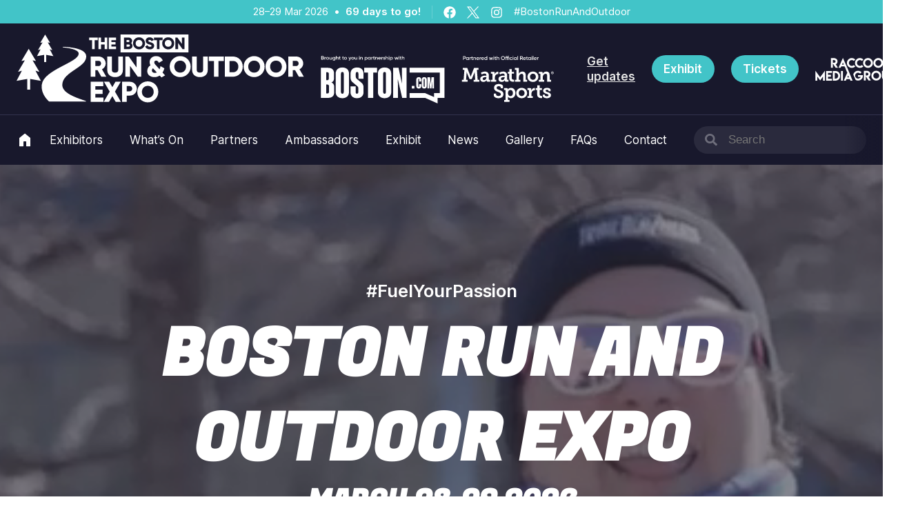

--- FILE ---
content_type: text/html; charset=UTF-8
request_url: https://bostonrunandoutdoor.com/
body_size: 38028
content:
<!doctype html>
<html lang="en-US" class="no-js">
<head>
<meta charset="UTF-8">
<meta name="viewport" content="width=device-width, initial-scale=1">
<link rel="profile" href="https://gmpg.org/xfn/11">
<link rel="pingback" href="https://bostonrunandoutdoor.com/wp/xmlrpc.php">
<meta name="theme-color" content="#18182C" />

<meta name='robots' content='index, follow, max-image-preview:large, max-snippet:-1, max-video-preview:-1' />
<script id="cookie-law-info-gcm-var-js">
var _ckyGcm = {"status":true,"default_settings":[{"analytics":"denied","advertisement":"denied","functional":"denied","necessary":"granted","ad_user_data":"denied","ad_personalization":"denied","regions":"All"}],"wait_for_update":2000,"url_passthrough":false,"ads_data_redaction":false}</script>
<script id="cookie-law-info-gcm-js" type="text/javascript" src="https://bostonrunandoutdoor.com/app/plugins/cookie-law-info/lite/frontend/js/gcm.min.js"></script> <script id="cookieyes" type="text/javascript" src="https://cdn-cookieyes.com/client_data/92d4dcce48d35ee91ed30e90/script.js"></script>
	<!-- This site is optimized with the Yoast SEO plugin v26.7 - https://yoast.com/wordpress/plugins/seo/ -->
	<title>The Boston Run and Outdoor Expo</title>
	<meta name="description" content="Join the Boston Run &amp; Outdoor Expo. Explore the top brands latest running and outdoor equipment." />
	<link rel="canonical" href="https://bostonrunandoutdoor.com/" />
	<meta property="og:locale" content="en_US" />
	<meta property="og:type" content="website" />
	<meta property="og:title" content="The Boston Run and Outdoor Expo" />
	<meta property="og:description" content="Join the Boston Run &amp; Outdoor Expo. Explore the top brands latest running and outdoor equipment." />
	<meta property="og:url" content="https://bostonrunandoutdoor.com/" />
	<meta property="og:site_name" content="Boston Run and Outdoor Expo" />
	<meta property="article:publisher" content="https://facebook.com/outdoorexpousa" />
	<meta property="article:modified_time" content="2025-12-15T14:07:32+00:00" />
	<meta property="og:image" content="https://cdn.bostonrunandoutdoor.com/uploads/sites/23/2025/12/Social-Linking-Thumbnails-4.png" />
	<meta property="og:image:width" content="700" />
	<meta property="og:image:height" content="400" />
	<meta property="og:image:type" content="image/png" />
	<meta name="twitter:card" content="summary_large_image" />
	<meta name="twitter:image" content="https://cdn.bostonrunandoutdoor.com/uploads/sites/23/2025/12/Social-Linking-Thumbnails-4.png" />
	<meta name="twitter:site" content="@bos_outdoorexpo" />
	<script type="application/ld+json" class="yoast-schema-graph">{"@context":"https://schema.org","@graph":[{"@type":"WebPage","@id":"https://bostonrunandoutdoor.com/","url":"https://bostonrunandoutdoor.com/","name":"The Boston Run and Outdoor Expo","isPartOf":{"@id":"https://bostonrunandoutdoor.com/#website"},"about":{"@id":"https://bostonrunandoutdoor.com/#organization"},"primaryImageOfPage":{"@id":"https://bostonrunandoutdoor.com/#primaryimage"},"image":{"@id":"https://bostonrunandoutdoor.com/#primaryimage"},"thumbnailUrl":"https://cdn.bostonrunandoutdoor.com/uploads/sites/23/2025/07/Carl-Lewis-Headshot-min-edited.jpg","datePublished":"2025-06-13T01:31:48+00:00","dateModified":"2025-12-15T14:07:32+00:00","description":"Join the Boston Run & Outdoor Expo. Explore the top brands latest running and outdoor equipment.","breadcrumb":{"@id":"https://bostonrunandoutdoor.com/#breadcrumb"},"inLanguage":"en-US","potentialAction":[{"@type":"ReadAction","target":["https://bostonrunandoutdoor.com/"]}]},{"@type":"ImageObject","inLanguage":"en-US","@id":"https://bostonrunandoutdoor.com/#primaryimage","url":"https://cdn.bostonrunandoutdoor.com/uploads/sites/23/2025/07/Carl-Lewis-Headshot-min-edited.jpg","contentUrl":"https://cdn.bostonrunandoutdoor.com/uploads/sites/23/2025/07/Carl-Lewis-Headshot-min-edited.jpg"},{"@type":"BreadcrumbList","@id":"https://bostonrunandoutdoor.com/#breadcrumb","itemListElement":[{"@type":"ListItem","position":1,"name":"Home"}]},{"@type":"WebSite","@id":"https://bostonrunandoutdoor.com/#website","url":"https://bostonrunandoutdoor.com/","name":"The Boston Run and Outdoor Expo","description":"","publisher":{"@id":"https://bostonrunandoutdoor.com/#organization"},"potentialAction":[{"@type":"SearchAction","target":{"@type":"EntryPoint","urlTemplate":"https://bostonrunandoutdoor.com/?s={search_term_string}"},"query-input":{"@type":"PropertyValueSpecification","valueRequired":true,"valueName":"search_term_string"}}],"inLanguage":"en-US"},{"@type":"Organization","@id":"https://bostonrunandoutdoor.com/#organization","name":"The Boston Run and Outdoor Expo","url":"https://bostonrunandoutdoor.com/","logo":{"@type":"ImageObject","inLanguage":"en-US","@id":"https://bostonrunandoutdoor.com/#/schema/logo/image/","url":"https://cdn.bostonrunandoutdoor.com/uploads/sites/23/2025/06/Social-Linking-Thumbnails.png","contentUrl":"https://cdn.bostonrunandoutdoor.com/uploads/sites/23/2025/06/Social-Linking-Thumbnails.png","width":700,"height":400,"caption":"The Boston Run and Outdoor Expo"},"image":{"@id":"https://bostonrunandoutdoor.com/#/schema/logo/image/"},"sameAs":["https://facebook.com/outdoorexpousa","https://x.com/bos_outdoorexpo","https://instagram.com/bostonoutdoorexpo"]}]}</script>
	<!-- / Yoast SEO plugin. -->


<link rel='dns-prefetch' href='//bostonrunandoutdoor.com' />
<link rel='dns-prefetch' href='//webforms.pipedrive.com' />
<link rel='dns-prefetch' href='//cdn.bostonrunandoutdoor.com' />
<link rel="alternate" type="application/rss+xml" title="Boston Run and Outdoor Expo &raquo; Feed" href="https://bostonrunandoutdoor.com/feed" />
<link rel="alternate" type="application/rss+xml" title="Boston Run and Outdoor Expo &raquo; Comments Feed" href="https://bostonrunandoutdoor.com/comments/feed" />
<link rel="alternate" title="oEmbed (JSON)" type="application/json+oembed" href="https://bostonrunandoutdoor.com/wp-json/oembed/1.0/embed?url=https%3A%2F%2Fbostonrunandoutdoor.com%2F" />
<link rel="alternate" title="oEmbed (XML)" type="text/xml+oembed" href="https://bostonrunandoutdoor.com/wp-json/oembed/1.0/embed?url=https%3A%2F%2Fbostonrunandoutdoor.com%2F&#038;format=xml" />
<script type="application/ld+json">{"@context":"https://schema.org","@type":"Event","name":"Boston Run And Outdoor","url":"https://bostonrunandoutdoor.com/event/boston-run-and-outdoor","description":"","eventStatus":"https://schema.org/EventScheduled","startDate":"2026-03-28T00:00:00+00:00","endDate":"2026-03-29T00:00:00+00:00"}</script>
<style id='wp-img-auto-sizes-contain-inline-css'>
img:is([sizes=auto i],[sizes^="auto," i]){contain-intrinsic-size:3000px 1500px}
/*# sourceURL=wp-img-auto-sizes-contain-inline-css */
</style>
<link rel='stylesheet' id='adsanity-default-css-css' href='https://bostonrunandoutdoor.com/app/plugins/adsanity/dist/css/widget-default.css?ver=1.9.5' media='screen' />
<style id='wp-block-library-inline-css'>
:root{--wp-block-synced-color:#7a00df;--wp-block-synced-color--rgb:122,0,223;--wp-bound-block-color:var(--wp-block-synced-color);--wp-editor-canvas-background:#ddd;--wp-admin-theme-color:#007cba;--wp-admin-theme-color--rgb:0,124,186;--wp-admin-theme-color-darker-10:#006ba1;--wp-admin-theme-color-darker-10--rgb:0,107,160.5;--wp-admin-theme-color-darker-20:#005a87;--wp-admin-theme-color-darker-20--rgb:0,90,135;--wp-admin-border-width-focus:2px}@media (min-resolution:192dpi){:root{--wp-admin-border-width-focus:1.5px}}.wp-element-button{cursor:pointer}:root .has-very-light-gray-background-color{background-color:#eee}:root .has-very-dark-gray-background-color{background-color:#313131}:root .has-very-light-gray-color{color:#eee}:root .has-very-dark-gray-color{color:#313131}:root .has-vivid-green-cyan-to-vivid-cyan-blue-gradient-background{background:linear-gradient(135deg,#00d084,#0693e3)}:root .has-purple-crush-gradient-background{background:linear-gradient(135deg,#34e2e4,#4721fb 50%,#ab1dfe)}:root .has-hazy-dawn-gradient-background{background:linear-gradient(135deg,#faaca8,#dad0ec)}:root .has-subdued-olive-gradient-background{background:linear-gradient(135deg,#fafae1,#67a671)}:root .has-atomic-cream-gradient-background{background:linear-gradient(135deg,#fdd79a,#004a59)}:root .has-nightshade-gradient-background{background:linear-gradient(135deg,#330968,#31cdcf)}:root .has-midnight-gradient-background{background:linear-gradient(135deg,#020381,#2874fc)}:root{--wp--preset--font-size--normal:16px;--wp--preset--font-size--huge:42px}.has-regular-font-size{font-size:1em}.has-larger-font-size{font-size:2.625em}.has-normal-font-size{font-size:var(--wp--preset--font-size--normal)}.has-huge-font-size{font-size:var(--wp--preset--font-size--huge)}.has-text-align-center{text-align:center}.has-text-align-left{text-align:left}.has-text-align-right{text-align:right}.has-fit-text{white-space:nowrap!important}#end-resizable-editor-section{display:none}.aligncenter{clear:both}.items-justified-left{justify-content:flex-start}.items-justified-center{justify-content:center}.items-justified-right{justify-content:flex-end}.items-justified-space-between{justify-content:space-between}.screen-reader-text{border:0;clip-path:inset(50%);height:1px;margin:-1px;overflow:hidden;padding:0;position:absolute;width:1px;word-wrap:normal!important}.screen-reader-text:focus{background-color:#ddd;clip-path:none;color:#444;display:block;font-size:1em;height:auto;left:5px;line-height:normal;padding:15px 23px 14px;text-decoration:none;top:5px;width:auto;z-index:100000}html :where(.has-border-color){border-style:solid}html :where([style*=border-top-color]){border-top-style:solid}html :where([style*=border-right-color]){border-right-style:solid}html :where([style*=border-bottom-color]){border-bottom-style:solid}html :where([style*=border-left-color]){border-left-style:solid}html :where([style*=border-width]){border-style:solid}html :where([style*=border-top-width]){border-top-style:solid}html :where([style*=border-right-width]){border-right-style:solid}html :where([style*=border-bottom-width]){border-bottom-style:solid}html :where([style*=border-left-width]){border-left-style:solid}html :where(img[class*=wp-image-]){height:auto;max-width:100%}:where(figure){margin:0 0 1em}html :where(.is-position-sticky){--wp-admin--admin-bar--position-offset:var(--wp-admin--admin-bar--height,0px)}@media screen and (max-width:600px){html :where(.is-position-sticky){--wp-admin--admin-bar--position-offset:0px}}

/*# sourceURL=wp-block-library-inline-css */
</style><style id='wp-block-button-inline-css'>
.wp-block-button__link{align-content:center;box-sizing:border-box;cursor:pointer;display:inline-block;height:100%;text-align:center;word-break:break-word}.wp-block-button__link.aligncenter{text-align:center}.wp-block-button__link.alignright{text-align:right}:where(.wp-block-button__link){border-radius:9999px;box-shadow:none;padding:calc(.667em + 2px) calc(1.333em + 2px);text-decoration:none}.wp-block-button[style*=text-decoration] .wp-block-button__link{text-decoration:inherit}.wp-block-buttons>.wp-block-button.has-custom-width{max-width:none}.wp-block-buttons>.wp-block-button.has-custom-width .wp-block-button__link{width:100%}.wp-block-buttons>.wp-block-button.has-custom-font-size .wp-block-button__link{font-size:inherit}.wp-block-buttons>.wp-block-button.wp-block-button__width-25{width:calc(25% - var(--wp--style--block-gap, .5em)*.75)}.wp-block-buttons>.wp-block-button.wp-block-button__width-50{width:calc(50% - var(--wp--style--block-gap, .5em)*.5)}.wp-block-buttons>.wp-block-button.wp-block-button__width-75{width:calc(75% - var(--wp--style--block-gap, .5em)*.25)}.wp-block-buttons>.wp-block-button.wp-block-button__width-100{flex-basis:100%;width:100%}.wp-block-buttons.is-vertical>.wp-block-button.wp-block-button__width-25{width:25%}.wp-block-buttons.is-vertical>.wp-block-button.wp-block-button__width-50{width:50%}.wp-block-buttons.is-vertical>.wp-block-button.wp-block-button__width-75{width:75%}.wp-block-button.is-style-squared,.wp-block-button__link.wp-block-button.is-style-squared{border-radius:0}.wp-block-button.no-border-radius,.wp-block-button__link.no-border-radius{border-radius:0!important}:root :where(.wp-block-button .wp-block-button__link.is-style-outline),:root :where(.wp-block-button.is-style-outline>.wp-block-button__link){border:2px solid;padding:.667em 1.333em}:root :where(.wp-block-button .wp-block-button__link.is-style-outline:not(.has-text-color)),:root :where(.wp-block-button.is-style-outline>.wp-block-button__link:not(.has-text-color)){color:currentColor}:root :where(.wp-block-button .wp-block-button__link.is-style-outline:not(.has-background)),:root :where(.wp-block-button.is-style-outline>.wp-block-button__link:not(.has-background)){background-color:initial;background-image:none}
/*# sourceURL=https://bostonrunandoutdoor.com/wp/wp-includes/blocks/button/style.min.css */
</style>
<style id='wp-block-cover-inline-css'>
.wp-block-cover,.wp-block-cover-image{align-items:center;background-position:50%;box-sizing:border-box;display:flex;justify-content:center;min-height:430px;overflow:hidden;overflow:clip;padding:1em;position:relative}.wp-block-cover .has-background-dim:not([class*=-background-color]),.wp-block-cover-image .has-background-dim:not([class*=-background-color]),.wp-block-cover-image.has-background-dim:not([class*=-background-color]),.wp-block-cover.has-background-dim:not([class*=-background-color]){background-color:#000}.wp-block-cover .has-background-dim.has-background-gradient,.wp-block-cover-image .has-background-dim.has-background-gradient{background-color:initial}.wp-block-cover-image.has-background-dim:before,.wp-block-cover.has-background-dim:before{background-color:inherit;content:""}.wp-block-cover .wp-block-cover__background,.wp-block-cover .wp-block-cover__gradient-background,.wp-block-cover-image .wp-block-cover__background,.wp-block-cover-image .wp-block-cover__gradient-background,.wp-block-cover-image.has-background-dim:not(.has-background-gradient):before,.wp-block-cover.has-background-dim:not(.has-background-gradient):before{bottom:0;left:0;opacity:.5;position:absolute;right:0;top:0}.wp-block-cover-image.has-background-dim.has-background-dim-10 .wp-block-cover__background,.wp-block-cover-image.has-background-dim.has-background-dim-10 .wp-block-cover__gradient-background,.wp-block-cover-image.has-background-dim.has-background-dim-10:not(.has-background-gradient):before,.wp-block-cover.has-background-dim.has-background-dim-10 .wp-block-cover__background,.wp-block-cover.has-background-dim.has-background-dim-10 .wp-block-cover__gradient-background,.wp-block-cover.has-background-dim.has-background-dim-10:not(.has-background-gradient):before{opacity:.1}.wp-block-cover-image.has-background-dim.has-background-dim-20 .wp-block-cover__background,.wp-block-cover-image.has-background-dim.has-background-dim-20 .wp-block-cover__gradient-background,.wp-block-cover-image.has-background-dim.has-background-dim-20:not(.has-background-gradient):before,.wp-block-cover.has-background-dim.has-background-dim-20 .wp-block-cover__background,.wp-block-cover.has-background-dim.has-background-dim-20 .wp-block-cover__gradient-background,.wp-block-cover.has-background-dim.has-background-dim-20:not(.has-background-gradient):before{opacity:.2}.wp-block-cover-image.has-background-dim.has-background-dim-30 .wp-block-cover__background,.wp-block-cover-image.has-background-dim.has-background-dim-30 .wp-block-cover__gradient-background,.wp-block-cover-image.has-background-dim.has-background-dim-30:not(.has-background-gradient):before,.wp-block-cover.has-background-dim.has-background-dim-30 .wp-block-cover__background,.wp-block-cover.has-background-dim.has-background-dim-30 .wp-block-cover__gradient-background,.wp-block-cover.has-background-dim.has-background-dim-30:not(.has-background-gradient):before{opacity:.3}.wp-block-cover-image.has-background-dim.has-background-dim-40 .wp-block-cover__background,.wp-block-cover-image.has-background-dim.has-background-dim-40 .wp-block-cover__gradient-background,.wp-block-cover-image.has-background-dim.has-background-dim-40:not(.has-background-gradient):before,.wp-block-cover.has-background-dim.has-background-dim-40 .wp-block-cover__background,.wp-block-cover.has-background-dim.has-background-dim-40 .wp-block-cover__gradient-background,.wp-block-cover.has-background-dim.has-background-dim-40:not(.has-background-gradient):before{opacity:.4}.wp-block-cover-image.has-background-dim.has-background-dim-50 .wp-block-cover__background,.wp-block-cover-image.has-background-dim.has-background-dim-50 .wp-block-cover__gradient-background,.wp-block-cover-image.has-background-dim.has-background-dim-50:not(.has-background-gradient):before,.wp-block-cover.has-background-dim.has-background-dim-50 .wp-block-cover__background,.wp-block-cover.has-background-dim.has-background-dim-50 .wp-block-cover__gradient-background,.wp-block-cover.has-background-dim.has-background-dim-50:not(.has-background-gradient):before{opacity:.5}.wp-block-cover-image.has-background-dim.has-background-dim-60 .wp-block-cover__background,.wp-block-cover-image.has-background-dim.has-background-dim-60 .wp-block-cover__gradient-background,.wp-block-cover-image.has-background-dim.has-background-dim-60:not(.has-background-gradient):before,.wp-block-cover.has-background-dim.has-background-dim-60 .wp-block-cover__background,.wp-block-cover.has-background-dim.has-background-dim-60 .wp-block-cover__gradient-background,.wp-block-cover.has-background-dim.has-background-dim-60:not(.has-background-gradient):before{opacity:.6}.wp-block-cover-image.has-background-dim.has-background-dim-70 .wp-block-cover__background,.wp-block-cover-image.has-background-dim.has-background-dim-70 .wp-block-cover__gradient-background,.wp-block-cover-image.has-background-dim.has-background-dim-70:not(.has-background-gradient):before,.wp-block-cover.has-background-dim.has-background-dim-70 .wp-block-cover__background,.wp-block-cover.has-background-dim.has-background-dim-70 .wp-block-cover__gradient-background,.wp-block-cover.has-background-dim.has-background-dim-70:not(.has-background-gradient):before{opacity:.7}.wp-block-cover-image.has-background-dim.has-background-dim-80 .wp-block-cover__background,.wp-block-cover-image.has-background-dim.has-background-dim-80 .wp-block-cover__gradient-background,.wp-block-cover-image.has-background-dim.has-background-dim-80:not(.has-background-gradient):before,.wp-block-cover.has-background-dim.has-background-dim-80 .wp-block-cover__background,.wp-block-cover.has-background-dim.has-background-dim-80 .wp-block-cover__gradient-background,.wp-block-cover.has-background-dim.has-background-dim-80:not(.has-background-gradient):before{opacity:.8}.wp-block-cover-image.has-background-dim.has-background-dim-90 .wp-block-cover__background,.wp-block-cover-image.has-background-dim.has-background-dim-90 .wp-block-cover__gradient-background,.wp-block-cover-image.has-background-dim.has-background-dim-90:not(.has-background-gradient):before,.wp-block-cover.has-background-dim.has-background-dim-90 .wp-block-cover__background,.wp-block-cover.has-background-dim.has-background-dim-90 .wp-block-cover__gradient-background,.wp-block-cover.has-background-dim.has-background-dim-90:not(.has-background-gradient):before{opacity:.9}.wp-block-cover-image.has-background-dim.has-background-dim-100 .wp-block-cover__background,.wp-block-cover-image.has-background-dim.has-background-dim-100 .wp-block-cover__gradient-background,.wp-block-cover-image.has-background-dim.has-background-dim-100:not(.has-background-gradient):before,.wp-block-cover.has-background-dim.has-background-dim-100 .wp-block-cover__background,.wp-block-cover.has-background-dim.has-background-dim-100 .wp-block-cover__gradient-background,.wp-block-cover.has-background-dim.has-background-dim-100:not(.has-background-gradient):before{opacity:1}.wp-block-cover .wp-block-cover__background.has-background-dim.has-background-dim-0,.wp-block-cover .wp-block-cover__gradient-background.has-background-dim.has-background-dim-0,.wp-block-cover-image .wp-block-cover__background.has-background-dim.has-background-dim-0,.wp-block-cover-image .wp-block-cover__gradient-background.has-background-dim.has-background-dim-0{opacity:0}.wp-block-cover .wp-block-cover__background.has-background-dim.has-background-dim-10,.wp-block-cover .wp-block-cover__gradient-background.has-background-dim.has-background-dim-10,.wp-block-cover-image .wp-block-cover__background.has-background-dim.has-background-dim-10,.wp-block-cover-image .wp-block-cover__gradient-background.has-background-dim.has-background-dim-10{opacity:.1}.wp-block-cover .wp-block-cover__background.has-background-dim.has-background-dim-20,.wp-block-cover .wp-block-cover__gradient-background.has-background-dim.has-background-dim-20,.wp-block-cover-image .wp-block-cover__background.has-background-dim.has-background-dim-20,.wp-block-cover-image .wp-block-cover__gradient-background.has-background-dim.has-background-dim-20{opacity:.2}.wp-block-cover .wp-block-cover__background.has-background-dim.has-background-dim-30,.wp-block-cover .wp-block-cover__gradient-background.has-background-dim.has-background-dim-30,.wp-block-cover-image .wp-block-cover__background.has-background-dim.has-background-dim-30,.wp-block-cover-image .wp-block-cover__gradient-background.has-background-dim.has-background-dim-30{opacity:.3}.wp-block-cover .wp-block-cover__background.has-background-dim.has-background-dim-40,.wp-block-cover .wp-block-cover__gradient-background.has-background-dim.has-background-dim-40,.wp-block-cover-image .wp-block-cover__background.has-background-dim.has-background-dim-40,.wp-block-cover-image .wp-block-cover__gradient-background.has-background-dim.has-background-dim-40{opacity:.4}.wp-block-cover .wp-block-cover__background.has-background-dim.has-background-dim-50,.wp-block-cover .wp-block-cover__gradient-background.has-background-dim.has-background-dim-50,.wp-block-cover-image .wp-block-cover__background.has-background-dim.has-background-dim-50,.wp-block-cover-image .wp-block-cover__gradient-background.has-background-dim.has-background-dim-50{opacity:.5}.wp-block-cover .wp-block-cover__background.has-background-dim.has-background-dim-60,.wp-block-cover .wp-block-cover__gradient-background.has-background-dim.has-background-dim-60,.wp-block-cover-image .wp-block-cover__background.has-background-dim.has-background-dim-60,.wp-block-cover-image .wp-block-cover__gradient-background.has-background-dim.has-background-dim-60{opacity:.6}.wp-block-cover .wp-block-cover__background.has-background-dim.has-background-dim-70,.wp-block-cover .wp-block-cover__gradient-background.has-background-dim.has-background-dim-70,.wp-block-cover-image .wp-block-cover__background.has-background-dim.has-background-dim-70,.wp-block-cover-image .wp-block-cover__gradient-background.has-background-dim.has-background-dim-70{opacity:.7}.wp-block-cover .wp-block-cover__background.has-background-dim.has-background-dim-80,.wp-block-cover .wp-block-cover__gradient-background.has-background-dim.has-background-dim-80,.wp-block-cover-image .wp-block-cover__background.has-background-dim.has-background-dim-80,.wp-block-cover-image .wp-block-cover__gradient-background.has-background-dim.has-background-dim-80{opacity:.8}.wp-block-cover .wp-block-cover__background.has-background-dim.has-background-dim-90,.wp-block-cover .wp-block-cover__gradient-background.has-background-dim.has-background-dim-90,.wp-block-cover-image .wp-block-cover__background.has-background-dim.has-background-dim-90,.wp-block-cover-image .wp-block-cover__gradient-background.has-background-dim.has-background-dim-90{opacity:.9}.wp-block-cover .wp-block-cover__background.has-background-dim.has-background-dim-100,.wp-block-cover .wp-block-cover__gradient-background.has-background-dim.has-background-dim-100,.wp-block-cover-image .wp-block-cover__background.has-background-dim.has-background-dim-100,.wp-block-cover-image .wp-block-cover__gradient-background.has-background-dim.has-background-dim-100{opacity:1}.wp-block-cover-image.alignleft,.wp-block-cover-image.alignright,.wp-block-cover.alignleft,.wp-block-cover.alignright{max-width:420px;width:100%}.wp-block-cover-image.aligncenter,.wp-block-cover-image.alignleft,.wp-block-cover-image.alignright,.wp-block-cover.aligncenter,.wp-block-cover.alignleft,.wp-block-cover.alignright{display:flex}.wp-block-cover .wp-block-cover__inner-container,.wp-block-cover-image .wp-block-cover__inner-container{color:inherit;position:relative;width:100%}.wp-block-cover-image.is-position-top-left,.wp-block-cover.is-position-top-left{align-items:flex-start;justify-content:flex-start}.wp-block-cover-image.is-position-top-center,.wp-block-cover.is-position-top-center{align-items:flex-start;justify-content:center}.wp-block-cover-image.is-position-top-right,.wp-block-cover.is-position-top-right{align-items:flex-start;justify-content:flex-end}.wp-block-cover-image.is-position-center-left,.wp-block-cover.is-position-center-left{align-items:center;justify-content:flex-start}.wp-block-cover-image.is-position-center-center,.wp-block-cover.is-position-center-center{align-items:center;justify-content:center}.wp-block-cover-image.is-position-center-right,.wp-block-cover.is-position-center-right{align-items:center;justify-content:flex-end}.wp-block-cover-image.is-position-bottom-left,.wp-block-cover.is-position-bottom-left{align-items:flex-end;justify-content:flex-start}.wp-block-cover-image.is-position-bottom-center,.wp-block-cover.is-position-bottom-center{align-items:flex-end;justify-content:center}.wp-block-cover-image.is-position-bottom-right,.wp-block-cover.is-position-bottom-right{align-items:flex-end;justify-content:flex-end}.wp-block-cover-image.has-custom-content-position.has-custom-content-position .wp-block-cover__inner-container,.wp-block-cover.has-custom-content-position.has-custom-content-position .wp-block-cover__inner-container{margin:0}.wp-block-cover-image.has-custom-content-position.has-custom-content-position.is-position-bottom-left .wp-block-cover__inner-container,.wp-block-cover-image.has-custom-content-position.has-custom-content-position.is-position-bottom-right .wp-block-cover__inner-container,.wp-block-cover-image.has-custom-content-position.has-custom-content-position.is-position-center-left .wp-block-cover__inner-container,.wp-block-cover-image.has-custom-content-position.has-custom-content-position.is-position-center-right .wp-block-cover__inner-container,.wp-block-cover-image.has-custom-content-position.has-custom-content-position.is-position-top-left .wp-block-cover__inner-container,.wp-block-cover-image.has-custom-content-position.has-custom-content-position.is-position-top-right .wp-block-cover__inner-container,.wp-block-cover.has-custom-content-position.has-custom-content-position.is-position-bottom-left .wp-block-cover__inner-container,.wp-block-cover.has-custom-content-position.has-custom-content-position.is-position-bottom-right .wp-block-cover__inner-container,.wp-block-cover.has-custom-content-position.has-custom-content-position.is-position-center-left .wp-block-cover__inner-container,.wp-block-cover.has-custom-content-position.has-custom-content-position.is-position-center-right .wp-block-cover__inner-container,.wp-block-cover.has-custom-content-position.has-custom-content-position.is-position-top-left .wp-block-cover__inner-container,.wp-block-cover.has-custom-content-position.has-custom-content-position.is-position-top-right .wp-block-cover__inner-container{margin:0;width:auto}.wp-block-cover .wp-block-cover__image-background,.wp-block-cover video.wp-block-cover__video-background,.wp-block-cover-image .wp-block-cover__image-background,.wp-block-cover-image video.wp-block-cover__video-background{border:none;bottom:0;box-shadow:none;height:100%;left:0;margin:0;max-height:none;max-width:none;object-fit:cover;outline:none;padding:0;position:absolute;right:0;top:0;width:100%}.wp-block-cover-image.has-parallax,.wp-block-cover.has-parallax,.wp-block-cover__image-background.has-parallax,video.wp-block-cover__video-background.has-parallax{background-attachment:fixed;background-repeat:no-repeat;background-size:cover}@supports (-webkit-touch-callout:inherit){.wp-block-cover-image.has-parallax,.wp-block-cover.has-parallax,.wp-block-cover__image-background.has-parallax,video.wp-block-cover__video-background.has-parallax{background-attachment:scroll}}@media (prefers-reduced-motion:reduce){.wp-block-cover-image.has-parallax,.wp-block-cover.has-parallax,.wp-block-cover__image-background.has-parallax,video.wp-block-cover__video-background.has-parallax{background-attachment:scroll}}.wp-block-cover-image.is-repeated,.wp-block-cover.is-repeated,.wp-block-cover__image-background.is-repeated,video.wp-block-cover__video-background.is-repeated{background-repeat:repeat;background-size:auto}.wp-block-cover-image-text,.wp-block-cover-image-text a,.wp-block-cover-image-text a:active,.wp-block-cover-image-text a:focus,.wp-block-cover-image-text a:hover,.wp-block-cover-text,.wp-block-cover-text a,.wp-block-cover-text a:active,.wp-block-cover-text a:focus,.wp-block-cover-text a:hover,section.wp-block-cover-image h2,section.wp-block-cover-image h2 a,section.wp-block-cover-image h2 a:active,section.wp-block-cover-image h2 a:focus,section.wp-block-cover-image h2 a:hover{color:#fff}.wp-block-cover-image .wp-block-cover.has-left-content{justify-content:flex-start}.wp-block-cover-image .wp-block-cover.has-right-content{justify-content:flex-end}.wp-block-cover-image.has-left-content .wp-block-cover-image-text,.wp-block-cover.has-left-content .wp-block-cover-text,section.wp-block-cover-image.has-left-content>h2{margin-left:0;text-align:left}.wp-block-cover-image.has-right-content .wp-block-cover-image-text,.wp-block-cover.has-right-content .wp-block-cover-text,section.wp-block-cover-image.has-right-content>h2{margin-right:0;text-align:right}.wp-block-cover .wp-block-cover-text,.wp-block-cover-image .wp-block-cover-image-text,section.wp-block-cover-image>h2{font-size:2em;line-height:1.25;margin-bottom:0;max-width:840px;padding:.44em;text-align:center;z-index:1}:where(.wp-block-cover-image:not(.has-text-color)),:where(.wp-block-cover:not(.has-text-color)){color:#fff}:where(.wp-block-cover-image.is-light:not(.has-text-color)),:where(.wp-block-cover.is-light:not(.has-text-color)){color:#000}:root :where(.wp-block-cover h1:not(.has-text-color)),:root :where(.wp-block-cover h2:not(.has-text-color)),:root :where(.wp-block-cover h3:not(.has-text-color)),:root :where(.wp-block-cover h4:not(.has-text-color)),:root :where(.wp-block-cover h5:not(.has-text-color)),:root :where(.wp-block-cover h6:not(.has-text-color)),:root :where(.wp-block-cover p:not(.has-text-color)){color:inherit}body:not(.editor-styles-wrapper) .wp-block-cover:not(.wp-block-cover:has(.wp-block-cover__background+.wp-block-cover__inner-container)) .wp-block-cover__image-background,body:not(.editor-styles-wrapper) .wp-block-cover:not(.wp-block-cover:has(.wp-block-cover__background+.wp-block-cover__inner-container)) .wp-block-cover__video-background{z-index:0}body:not(.editor-styles-wrapper) .wp-block-cover:not(.wp-block-cover:has(.wp-block-cover__background+.wp-block-cover__inner-container)) .wp-block-cover__background,body:not(.editor-styles-wrapper) .wp-block-cover:not(.wp-block-cover:has(.wp-block-cover__background+.wp-block-cover__inner-container)) .wp-block-cover__gradient-background,body:not(.editor-styles-wrapper) .wp-block-cover:not(.wp-block-cover:has(.wp-block-cover__background+.wp-block-cover__inner-container)) .wp-block-cover__inner-container,body:not(.editor-styles-wrapper) .wp-block-cover:not(.wp-block-cover:has(.wp-block-cover__background+.wp-block-cover__inner-container)).has-background-dim:not(.has-background-gradient):before{z-index:1}.has-modal-open body:not(.editor-styles-wrapper) .wp-block-cover:not(.wp-block-cover:has(.wp-block-cover__background+.wp-block-cover__inner-container)) .wp-block-cover__inner-container{z-index:auto}
/*# sourceURL=https://bostonrunandoutdoor.com/wp/wp-includes/blocks/cover/style.min.css */
</style>
<style id='wp-block-heading-inline-css'>
h1:where(.wp-block-heading).has-background,h2:where(.wp-block-heading).has-background,h3:where(.wp-block-heading).has-background,h4:where(.wp-block-heading).has-background,h5:where(.wp-block-heading).has-background,h6:where(.wp-block-heading).has-background{padding:1.25em 2.375em}h1.has-text-align-left[style*=writing-mode]:where([style*=vertical-lr]),h1.has-text-align-right[style*=writing-mode]:where([style*=vertical-rl]),h2.has-text-align-left[style*=writing-mode]:where([style*=vertical-lr]),h2.has-text-align-right[style*=writing-mode]:where([style*=vertical-rl]),h3.has-text-align-left[style*=writing-mode]:where([style*=vertical-lr]),h3.has-text-align-right[style*=writing-mode]:where([style*=vertical-rl]),h4.has-text-align-left[style*=writing-mode]:where([style*=vertical-lr]),h4.has-text-align-right[style*=writing-mode]:where([style*=vertical-rl]),h5.has-text-align-left[style*=writing-mode]:where([style*=vertical-lr]),h5.has-text-align-right[style*=writing-mode]:where([style*=vertical-rl]),h6.has-text-align-left[style*=writing-mode]:where([style*=vertical-lr]),h6.has-text-align-right[style*=writing-mode]:where([style*=vertical-rl]){rotate:180deg}
/*# sourceURL=https://bostonrunandoutdoor.com/wp/wp-includes/blocks/heading/style.min.css */
</style>
<style id='wp-block-image-inline-css'>
.wp-block-image>a,.wp-block-image>figure>a{display:inline-block}.wp-block-image img{box-sizing:border-box;height:auto;max-width:100%;vertical-align:bottom}@media not (prefers-reduced-motion){.wp-block-image img.hide{visibility:hidden}.wp-block-image img.show{animation:show-content-image .4s}}.wp-block-image[style*=border-radius] img,.wp-block-image[style*=border-radius]>a{border-radius:inherit}.wp-block-image.has-custom-border img{box-sizing:border-box}.wp-block-image.aligncenter{text-align:center}.wp-block-image.alignfull>a,.wp-block-image.alignwide>a{width:100%}.wp-block-image.alignfull img,.wp-block-image.alignwide img{height:auto;width:100%}.wp-block-image .aligncenter,.wp-block-image .alignleft,.wp-block-image .alignright,.wp-block-image.aligncenter,.wp-block-image.alignleft,.wp-block-image.alignright{display:table}.wp-block-image .aligncenter>figcaption,.wp-block-image .alignleft>figcaption,.wp-block-image .alignright>figcaption,.wp-block-image.aligncenter>figcaption,.wp-block-image.alignleft>figcaption,.wp-block-image.alignright>figcaption{caption-side:bottom;display:table-caption}.wp-block-image .alignleft{float:left;margin:.5em 1em .5em 0}.wp-block-image .alignright{float:right;margin:.5em 0 .5em 1em}.wp-block-image .aligncenter{margin-left:auto;margin-right:auto}.wp-block-image :where(figcaption){margin-bottom:1em;margin-top:.5em}.wp-block-image.is-style-circle-mask img{border-radius:9999px}@supports ((-webkit-mask-image:none) or (mask-image:none)) or (-webkit-mask-image:none){.wp-block-image.is-style-circle-mask img{border-radius:0;-webkit-mask-image:url('data:image/svg+xml;utf8,<svg viewBox="0 0 100 100" xmlns="http://www.w3.org/2000/svg"><circle cx="50" cy="50" r="50"/></svg>');mask-image:url('data:image/svg+xml;utf8,<svg viewBox="0 0 100 100" xmlns="http://www.w3.org/2000/svg"><circle cx="50" cy="50" r="50"/></svg>');mask-mode:alpha;-webkit-mask-position:center;mask-position:center;-webkit-mask-repeat:no-repeat;mask-repeat:no-repeat;-webkit-mask-size:contain;mask-size:contain}}:root :where(.wp-block-image.is-style-rounded img,.wp-block-image .is-style-rounded img){border-radius:9999px}.wp-block-image figure{margin:0}.wp-lightbox-container{display:flex;flex-direction:column;position:relative}.wp-lightbox-container img{cursor:zoom-in}.wp-lightbox-container img:hover+button{opacity:1}.wp-lightbox-container button{align-items:center;backdrop-filter:blur(16px) saturate(180%);background-color:#5a5a5a40;border:none;border-radius:4px;cursor:zoom-in;display:flex;height:20px;justify-content:center;opacity:0;padding:0;position:absolute;right:16px;text-align:center;top:16px;width:20px;z-index:100}@media not (prefers-reduced-motion){.wp-lightbox-container button{transition:opacity .2s ease}}.wp-lightbox-container button:focus-visible{outline:3px auto #5a5a5a40;outline:3px auto -webkit-focus-ring-color;outline-offset:3px}.wp-lightbox-container button:hover{cursor:pointer;opacity:1}.wp-lightbox-container button:focus{opacity:1}.wp-lightbox-container button:focus,.wp-lightbox-container button:hover,.wp-lightbox-container button:not(:hover):not(:active):not(.has-background){background-color:#5a5a5a40;border:none}.wp-lightbox-overlay{box-sizing:border-box;cursor:zoom-out;height:100vh;left:0;overflow:hidden;position:fixed;top:0;visibility:hidden;width:100%;z-index:100000}.wp-lightbox-overlay .close-button{align-items:center;cursor:pointer;display:flex;justify-content:center;min-height:40px;min-width:40px;padding:0;position:absolute;right:calc(env(safe-area-inset-right) + 16px);top:calc(env(safe-area-inset-top) + 16px);z-index:5000000}.wp-lightbox-overlay .close-button:focus,.wp-lightbox-overlay .close-button:hover,.wp-lightbox-overlay .close-button:not(:hover):not(:active):not(.has-background){background:none;border:none}.wp-lightbox-overlay .lightbox-image-container{height:var(--wp--lightbox-container-height);left:50%;overflow:hidden;position:absolute;top:50%;transform:translate(-50%,-50%);transform-origin:top left;width:var(--wp--lightbox-container-width);z-index:9999999999}.wp-lightbox-overlay .wp-block-image{align-items:center;box-sizing:border-box;display:flex;height:100%;justify-content:center;margin:0;position:relative;transform-origin:0 0;width:100%;z-index:3000000}.wp-lightbox-overlay .wp-block-image img{height:var(--wp--lightbox-image-height);min-height:var(--wp--lightbox-image-height);min-width:var(--wp--lightbox-image-width);width:var(--wp--lightbox-image-width)}.wp-lightbox-overlay .wp-block-image figcaption{display:none}.wp-lightbox-overlay button{background:none;border:none}.wp-lightbox-overlay .scrim{background-color:#fff;height:100%;opacity:.9;position:absolute;width:100%;z-index:2000000}.wp-lightbox-overlay.active{visibility:visible}@media not (prefers-reduced-motion){.wp-lightbox-overlay.active{animation:turn-on-visibility .25s both}.wp-lightbox-overlay.active img{animation:turn-on-visibility .35s both}.wp-lightbox-overlay.show-closing-animation:not(.active){animation:turn-off-visibility .35s both}.wp-lightbox-overlay.show-closing-animation:not(.active) img{animation:turn-off-visibility .25s both}.wp-lightbox-overlay.zoom.active{animation:none;opacity:1;visibility:visible}.wp-lightbox-overlay.zoom.active .lightbox-image-container{animation:lightbox-zoom-in .4s}.wp-lightbox-overlay.zoom.active .lightbox-image-container img{animation:none}.wp-lightbox-overlay.zoom.active .scrim{animation:turn-on-visibility .4s forwards}.wp-lightbox-overlay.zoom.show-closing-animation:not(.active){animation:none}.wp-lightbox-overlay.zoom.show-closing-animation:not(.active) .lightbox-image-container{animation:lightbox-zoom-out .4s}.wp-lightbox-overlay.zoom.show-closing-animation:not(.active) .lightbox-image-container img{animation:none}.wp-lightbox-overlay.zoom.show-closing-animation:not(.active) .scrim{animation:turn-off-visibility .4s forwards}}@keyframes show-content-image{0%{visibility:hidden}99%{visibility:hidden}to{visibility:visible}}@keyframes turn-on-visibility{0%{opacity:0}to{opacity:1}}@keyframes turn-off-visibility{0%{opacity:1;visibility:visible}99%{opacity:0;visibility:visible}to{opacity:0;visibility:hidden}}@keyframes lightbox-zoom-in{0%{transform:translate(calc((-100vw + var(--wp--lightbox-scrollbar-width))/2 + var(--wp--lightbox-initial-left-position)),calc(-50vh + var(--wp--lightbox-initial-top-position))) scale(var(--wp--lightbox-scale))}to{transform:translate(-50%,-50%) scale(1)}}@keyframes lightbox-zoom-out{0%{transform:translate(-50%,-50%) scale(1);visibility:visible}99%{visibility:visible}to{transform:translate(calc((-100vw + var(--wp--lightbox-scrollbar-width))/2 + var(--wp--lightbox-initial-left-position)),calc(-50vh + var(--wp--lightbox-initial-top-position))) scale(var(--wp--lightbox-scale));visibility:hidden}}
/*# sourceURL=https://bostonrunandoutdoor.com/wp/wp-includes/blocks/image/style.min.css */
</style>
<style id='wp-block-image-theme-inline-css'>
:root :where(.wp-block-image figcaption){color:#555;font-size:13px;text-align:center}.is-dark-theme :root :where(.wp-block-image figcaption){color:#ffffffa6}.wp-block-image{margin:0 0 1em}
/*# sourceURL=https://bostonrunandoutdoor.com/wp/wp-includes/blocks/image/theme.min.css */
</style>
<style id='wp-block-buttons-inline-css'>
.wp-block-buttons{box-sizing:border-box}.wp-block-buttons.is-vertical{flex-direction:column}.wp-block-buttons.is-vertical>.wp-block-button:last-child{margin-bottom:0}.wp-block-buttons>.wp-block-button{display:inline-block;margin:0}.wp-block-buttons.is-content-justification-left{justify-content:flex-start}.wp-block-buttons.is-content-justification-left.is-vertical{align-items:flex-start}.wp-block-buttons.is-content-justification-center{justify-content:center}.wp-block-buttons.is-content-justification-center.is-vertical{align-items:center}.wp-block-buttons.is-content-justification-right{justify-content:flex-end}.wp-block-buttons.is-content-justification-right.is-vertical{align-items:flex-end}.wp-block-buttons.is-content-justification-space-between{justify-content:space-between}.wp-block-buttons.aligncenter{text-align:center}.wp-block-buttons:not(.is-content-justification-space-between,.is-content-justification-right,.is-content-justification-left,.is-content-justification-center) .wp-block-button.aligncenter{margin-left:auto;margin-right:auto;width:100%}.wp-block-buttons[style*=text-decoration] .wp-block-button,.wp-block-buttons[style*=text-decoration] .wp-block-button__link{text-decoration:inherit}.wp-block-buttons.has-custom-font-size .wp-block-button__link{font-size:inherit}.wp-block-buttons .wp-block-button__link{width:100%}.wp-block-button.aligncenter{text-align:center}
/*# sourceURL=https://bostonrunandoutdoor.com/wp/wp-includes/blocks/buttons/style.min.css */
</style>
<style id='wp-block-post-date-inline-css'>
.wp-block-post-date{box-sizing:border-box}
/*# sourceURL=https://bostonrunandoutdoor.com/wp/wp-includes/blocks/post-date/style.min.css */
</style>
<style id='wp-block-post-featured-image-inline-css'>
.wp-block-post-featured-image{margin-left:0;margin-right:0}.wp-block-post-featured-image a{display:block;height:100%}.wp-block-post-featured-image :where(img){box-sizing:border-box;height:auto;max-width:100%;vertical-align:bottom;width:100%}.wp-block-post-featured-image.alignfull img,.wp-block-post-featured-image.alignwide img{width:100%}.wp-block-post-featured-image .wp-block-post-featured-image__overlay.has-background-dim{background-color:#000;inset:0;position:absolute}.wp-block-post-featured-image{position:relative}.wp-block-post-featured-image .wp-block-post-featured-image__overlay.has-background-gradient{background-color:initial}.wp-block-post-featured-image .wp-block-post-featured-image__overlay.has-background-dim-0{opacity:0}.wp-block-post-featured-image .wp-block-post-featured-image__overlay.has-background-dim-10{opacity:.1}.wp-block-post-featured-image .wp-block-post-featured-image__overlay.has-background-dim-20{opacity:.2}.wp-block-post-featured-image .wp-block-post-featured-image__overlay.has-background-dim-30{opacity:.3}.wp-block-post-featured-image .wp-block-post-featured-image__overlay.has-background-dim-40{opacity:.4}.wp-block-post-featured-image .wp-block-post-featured-image__overlay.has-background-dim-50{opacity:.5}.wp-block-post-featured-image .wp-block-post-featured-image__overlay.has-background-dim-60{opacity:.6}.wp-block-post-featured-image .wp-block-post-featured-image__overlay.has-background-dim-70{opacity:.7}.wp-block-post-featured-image .wp-block-post-featured-image__overlay.has-background-dim-80{opacity:.8}.wp-block-post-featured-image .wp-block-post-featured-image__overlay.has-background-dim-90{opacity:.9}.wp-block-post-featured-image .wp-block-post-featured-image__overlay.has-background-dim-100{opacity:1}.wp-block-post-featured-image:where(.alignleft,.alignright){width:100%}
/*# sourceURL=https://bostonrunandoutdoor.com/wp/wp-includes/blocks/post-featured-image/style.min.css */
</style>
<style id='wp-block-post-template-inline-css'>
.wp-block-post-template{box-sizing:border-box;list-style:none;margin-bottom:0;margin-top:0;max-width:100%;padding:0}.wp-block-post-template.is-flex-container{display:flex;flex-direction:row;flex-wrap:wrap;gap:1.25em}.wp-block-post-template.is-flex-container>li{margin:0;width:100%}@media (min-width:600px){.wp-block-post-template.is-flex-container.is-flex-container.columns-2>li{width:calc(50% - .625em)}.wp-block-post-template.is-flex-container.is-flex-container.columns-3>li{width:calc(33.33333% - .83333em)}.wp-block-post-template.is-flex-container.is-flex-container.columns-4>li{width:calc(25% - .9375em)}.wp-block-post-template.is-flex-container.is-flex-container.columns-5>li{width:calc(20% - 1em)}.wp-block-post-template.is-flex-container.is-flex-container.columns-6>li{width:calc(16.66667% - 1.04167em)}}@media (max-width:600px){.wp-block-post-template-is-layout-grid.wp-block-post-template-is-layout-grid.wp-block-post-template-is-layout-grid.wp-block-post-template-is-layout-grid{grid-template-columns:1fr}}.wp-block-post-template-is-layout-constrained>li>.alignright,.wp-block-post-template-is-layout-flow>li>.alignright{float:right;margin-inline-end:0;margin-inline-start:2em}.wp-block-post-template-is-layout-constrained>li>.alignleft,.wp-block-post-template-is-layout-flow>li>.alignleft{float:left;margin-inline-end:2em;margin-inline-start:0}.wp-block-post-template-is-layout-constrained>li>.aligncenter,.wp-block-post-template-is-layout-flow>li>.aligncenter{margin-inline-end:auto;margin-inline-start:auto}
/*# sourceURL=https://bostonrunandoutdoor.com/wp/wp-includes/blocks/post-template/style.min.css */
</style>
<style id='wp-block-post-title-inline-css'>
.wp-block-post-title{box-sizing:border-box;word-break:break-word}.wp-block-post-title :where(a){display:inline-block;font-family:inherit;font-size:inherit;font-style:inherit;font-weight:inherit;letter-spacing:inherit;line-height:inherit;text-decoration:inherit}
/*# sourceURL=https://bostonrunandoutdoor.com/wp/wp-includes/blocks/post-title/style.min.css */
</style>
<style id='wp-block-columns-inline-css'>
.wp-block-columns{box-sizing:border-box;display:flex;flex-wrap:wrap!important}@media (min-width:782px){.wp-block-columns{flex-wrap:nowrap!important}}.wp-block-columns{align-items:normal!important}.wp-block-columns.are-vertically-aligned-top{align-items:flex-start}.wp-block-columns.are-vertically-aligned-center{align-items:center}.wp-block-columns.are-vertically-aligned-bottom{align-items:flex-end}@media (max-width:781px){.wp-block-columns:not(.is-not-stacked-on-mobile)>.wp-block-column{flex-basis:100%!important}}@media (min-width:782px){.wp-block-columns:not(.is-not-stacked-on-mobile)>.wp-block-column{flex-basis:0;flex-grow:1}.wp-block-columns:not(.is-not-stacked-on-mobile)>.wp-block-column[style*=flex-basis]{flex-grow:0}}.wp-block-columns.is-not-stacked-on-mobile{flex-wrap:nowrap!important}.wp-block-columns.is-not-stacked-on-mobile>.wp-block-column{flex-basis:0;flex-grow:1}.wp-block-columns.is-not-stacked-on-mobile>.wp-block-column[style*=flex-basis]{flex-grow:0}:where(.wp-block-columns){margin-bottom:1.75em}:where(.wp-block-columns.has-background){padding:1.25em 2.375em}.wp-block-column{flex-grow:1;min-width:0;overflow-wrap:break-word;word-break:break-word}.wp-block-column.is-vertically-aligned-top{align-self:flex-start}.wp-block-column.is-vertically-aligned-center{align-self:center}.wp-block-column.is-vertically-aligned-bottom{align-self:flex-end}.wp-block-column.is-vertically-aligned-stretch{align-self:stretch}.wp-block-column.is-vertically-aligned-bottom,.wp-block-column.is-vertically-aligned-center,.wp-block-column.is-vertically-aligned-top{width:100%}
/*# sourceURL=https://bostonrunandoutdoor.com/wp/wp-includes/blocks/columns/style.min.css */
</style>
<style id='wp-block-group-inline-css'>
.wp-block-group{box-sizing:border-box}:where(.wp-block-group.wp-block-group-is-layout-constrained){position:relative}
/*# sourceURL=https://bostonrunandoutdoor.com/wp/wp-includes/blocks/group/style.min.css */
</style>
<style id='wp-block-group-theme-inline-css'>
:where(.wp-block-group.has-background){padding:1.25em 2.375em}
/*# sourceURL=https://bostonrunandoutdoor.com/wp/wp-includes/blocks/group/theme.min.css */
</style>
<style id='wp-block-paragraph-inline-css'>
.is-small-text{font-size:.875em}.is-regular-text{font-size:1em}.is-large-text{font-size:2.25em}.is-larger-text{font-size:3em}.has-drop-cap:not(:focus):first-letter{float:left;font-size:8.4em;font-style:normal;font-weight:100;line-height:.68;margin:.05em .1em 0 0;text-transform:uppercase}body.rtl .has-drop-cap:not(:focus):first-letter{float:none;margin-left:.1em}p.has-drop-cap.has-background{overflow:hidden}:root :where(p.has-background){padding:1.25em 2.375em}:where(p.has-text-color:not(.has-link-color)) a{color:inherit}p.has-text-align-left[style*="writing-mode:vertical-lr"],p.has-text-align-right[style*="writing-mode:vertical-rl"]{rotate:180deg}
/*# sourceURL=https://bostonrunandoutdoor.com/wp/wp-includes/blocks/paragraph/style.min.css */
</style>
<style id='wp-block-spacer-inline-css'>
.wp-block-spacer{clear:both}
/*# sourceURL=https://bostonrunandoutdoor.com/wp/wp-includes/blocks/spacer/style.min.css */
</style>
<style id='raccoon-exhibitor-grid-style-inline-css'>


/*# sourceURL=https://bostonrunandoutdoor.com/app/plugins/raccoon-event-blocks/build/exhibitor-grid/style-index.css */
</style>
<style id='global-styles-inline-css'>
:root{--wp--preset--aspect-ratio--square: 1;--wp--preset--aspect-ratio--4-3: 4/3;--wp--preset--aspect-ratio--3-4: 3/4;--wp--preset--aspect-ratio--3-2: 3/2;--wp--preset--aspect-ratio--2-3: 2/3;--wp--preset--aspect-ratio--16-9: 16/9;--wp--preset--aspect-ratio--9-16: 9/16;--wp--preset--color--black: #000000;--wp--preset--color--cyan-bluish-gray: #abb8c3;--wp--preset--color--white: #ffffff;--wp--preset--color--pale-pink: #f78da7;--wp--preset--color--vivid-red: #cf2e2e;--wp--preset--color--luminous-vivid-orange: #ff6900;--wp--preset--color--luminous-vivid-amber: #fcb900;--wp--preset--color--light-green-cyan: #7bdcb5;--wp--preset--color--vivid-green-cyan: #00d084;--wp--preset--color--pale-cyan-blue: #8ed1fc;--wp--preset--color--vivid-cyan-blue: #0693e3;--wp--preset--color--vivid-purple: #9b51e0;--wp--preset--color--run-uk: #52AFBF;--wp--preset--color--run-usa-boston: #1A88F9;--wp--preset--color--run-usa-chicago: #CF2027;--wp--preset--color--cycling-uk: #ffb300;--wp--preset--color--snow-uk-birmingham: #3D93D2;--wp--preset--color--snow-uk-london: #ea6710;--wp--preset--color--snow-uk-london-blue: #082241;--wp--preset--color--snow-usa: #0071ce;--wp--preset--color--outdoor-uk: #463E8E;--wp--preset--color--equine-uk: #c9961a;--wp--preset--color--equine-uk-green: #075657;--wp--preset--color--equine-uk-secondary: #efe0df;--wp--preset--color--base: #18182C;--wp--preset--color--light-grey: #999999;--wp--preset--color--newswire-red: #F45B69;--wp--preset--color--allergy-b-2-b: #27B170;--wp--preset--color--allergy-b-2-b-blue: #153779;--wp--preset--color--allergy-b-2-b-olive: #34745B;--wp--preset--color--allergy: #309495;--wp--preset--color--boston-run-and-outdoor: #42c4c8;--wp--preset--color--boston-run-and-outdoor-green: #94db85;--wp--preset--color--boston-run-and-outdoor-cream: #efdfde;--wp--preset--color--boston-run-and-outdoor-navy: #463e8e;--wp--preset--color--boston-run-and-outdoor-navy-dark: #03073b;--wp--preset--gradient--vivid-cyan-blue-to-vivid-purple: linear-gradient(135deg,rgb(6,147,227) 0%,rgb(155,81,224) 100%);--wp--preset--gradient--light-green-cyan-to-vivid-green-cyan: linear-gradient(135deg,rgb(122,220,180) 0%,rgb(0,208,130) 100%);--wp--preset--gradient--luminous-vivid-amber-to-luminous-vivid-orange: linear-gradient(135deg,rgb(252,185,0) 0%,rgb(255,105,0) 100%);--wp--preset--gradient--luminous-vivid-orange-to-vivid-red: linear-gradient(135deg,rgb(255,105,0) 0%,rgb(207,46,46) 100%);--wp--preset--gradient--very-light-gray-to-cyan-bluish-gray: linear-gradient(135deg,rgb(238,238,238) 0%,rgb(169,184,195) 100%);--wp--preset--gradient--cool-to-warm-spectrum: linear-gradient(135deg,rgb(74,234,220) 0%,rgb(151,120,209) 20%,rgb(207,42,186) 40%,rgb(238,44,130) 60%,rgb(251,105,98) 80%,rgb(254,248,76) 100%);--wp--preset--gradient--blush-light-purple: linear-gradient(135deg,rgb(255,206,236) 0%,rgb(152,150,240) 100%);--wp--preset--gradient--blush-bordeaux: linear-gradient(135deg,rgb(254,205,165) 0%,rgb(254,45,45) 50%,rgb(107,0,62) 100%);--wp--preset--gradient--luminous-dusk: linear-gradient(135deg,rgb(255,203,112) 0%,rgb(199,81,192) 50%,rgb(65,88,208) 100%);--wp--preset--gradient--pale-ocean: linear-gradient(135deg,rgb(255,245,203) 0%,rgb(182,227,212) 50%,rgb(51,167,181) 100%);--wp--preset--gradient--electric-grass: linear-gradient(135deg,rgb(202,248,128) 0%,rgb(113,206,126) 100%);--wp--preset--gradient--midnight: linear-gradient(135deg,rgb(2,3,129) 0%,rgb(40,116,252) 100%);--wp--preset--gradient--run-usa-boston: linear-gradient(180deg, #1A88F900 50%, #1A88F9 100%);--wp--preset--gradient--run-usa-chicago: linear-gradient(180deg, #CF202700 50%, #CF2027 100%);--wp--preset--gradient--snow-uk-birmingham: linear-gradient(180deg, #3D93D200 50%, #3D93D2 100%);--wp--preset--gradient--snow-uk-london: linear-gradient(180deg, #ea671000 50%, #ea6710 100%);--wp--preset--font-size--small: 0.875rem;--wp--preset--font-size--medium: 1rem;--wp--preset--font-size--large: 1.18rem;--wp--preset--font-size--x-large: 1.5rem;--wp--preset--font-size--x-small: 0.75rem;--wp--preset--font-size--xx-large: 2.5rem;--wp--preset--font-size--xxx-large: 3.5rem;--wp--preset--font-size--xxxx-large: 4.5rem;--wp--preset--font-family--fugaz-pro: "Fugaz One", serif;--wp--preset--font-family--inter: "Inter", serif;--wp--preset--font-family--playfair-display: "Playfair Display", serif;--wp--preset--spacing--20: 0.44rem;--wp--preset--spacing--30: 0.67rem;--wp--preset--spacing--40: 1rem;--wp--preset--spacing--50: 1.5rem;--wp--preset--spacing--60: 2.25rem;--wp--preset--spacing--70: 3.38rem;--wp--preset--spacing--80: 5.06rem;--wp--preset--shadow--natural: 6px 6px 9px rgba(0, 0, 0, 0.2);--wp--preset--shadow--deep: 12px 12px 50px rgba(0, 0, 0, 0.4);--wp--preset--shadow--sharp: 6px 6px 0px rgba(0, 0, 0, 0.2);--wp--preset--shadow--outlined: 6px 6px 0px -3px rgb(255, 255, 255), 6px 6px rgb(0, 0, 0);--wp--preset--shadow--crisp: 6px 6px 0px rgb(0, 0, 0);}:root { --wp--style--global--content-size: 1200px;--wp--style--global--wide-size: 1400px; }:where(body) { margin: 0; }.wp-site-blocks > .alignleft { float: left; margin-right: 2em; }.wp-site-blocks > .alignright { float: right; margin-left: 2em; }.wp-site-blocks > .aligncenter { justify-content: center; margin-left: auto; margin-right: auto; }:where(.wp-site-blocks) > * { margin-block-start: 24px; margin-block-end: 0; }:where(.wp-site-blocks) > :first-child { margin-block-start: 0; }:where(.wp-site-blocks) > :last-child { margin-block-end: 0; }:root { --wp--style--block-gap: 24px; }:root :where(.is-layout-flow) > :first-child{margin-block-start: 0;}:root :where(.is-layout-flow) > :last-child{margin-block-end: 0;}:root :where(.is-layout-flow) > *{margin-block-start: 24px;margin-block-end: 0;}:root :where(.is-layout-constrained) > :first-child{margin-block-start: 0;}:root :where(.is-layout-constrained) > :last-child{margin-block-end: 0;}:root :where(.is-layout-constrained) > *{margin-block-start: 24px;margin-block-end: 0;}:root :where(.is-layout-flex){gap: 24px;}:root :where(.is-layout-grid){gap: 24px;}.is-layout-flow > .alignleft{float: left;margin-inline-start: 0;margin-inline-end: 2em;}.is-layout-flow > .alignright{float: right;margin-inline-start: 2em;margin-inline-end: 0;}.is-layout-flow > .aligncenter{margin-left: auto !important;margin-right: auto !important;}.is-layout-constrained > .alignleft{float: left;margin-inline-start: 0;margin-inline-end: 2em;}.is-layout-constrained > .alignright{float: right;margin-inline-start: 2em;margin-inline-end: 0;}.is-layout-constrained > .aligncenter{margin-left: auto !important;margin-right: auto !important;}.is-layout-constrained > :where(:not(.alignleft):not(.alignright):not(.alignfull)){max-width: var(--wp--style--global--content-size);margin-left: auto !important;margin-right: auto !important;}.is-layout-constrained > .alignwide{max-width: var(--wp--style--global--wide-size);}body .is-layout-flex{display: flex;}.is-layout-flex{flex-wrap: wrap;align-items: center;}.is-layout-flex > :is(*, div){margin: 0;}body .is-layout-grid{display: grid;}.is-layout-grid > :is(*, div){margin: 0;}body{padding-top: 0px;padding-right: 0px;padding-bottom: 0px;padding-left: 0px;}a:where(:not(.wp-element-button)){text-decoration: underline;}:root :where(.wp-element-button, .wp-block-button__link){background-color: #32373c;border-width: 0;color: #fff;font-family: inherit;font-size: inherit;font-style: inherit;font-weight: inherit;letter-spacing: inherit;line-height: inherit;padding-top: calc(0.667em + 2px);padding-right: calc(1.333em + 2px);padding-bottom: calc(0.667em + 2px);padding-left: calc(1.333em + 2px);text-decoration: none;text-transform: inherit;}.has-black-color{color: var(--wp--preset--color--black) !important;}.has-cyan-bluish-gray-color{color: var(--wp--preset--color--cyan-bluish-gray) !important;}.has-white-color{color: var(--wp--preset--color--white) !important;}.has-pale-pink-color{color: var(--wp--preset--color--pale-pink) !important;}.has-vivid-red-color{color: var(--wp--preset--color--vivid-red) !important;}.has-luminous-vivid-orange-color{color: var(--wp--preset--color--luminous-vivid-orange) !important;}.has-luminous-vivid-amber-color{color: var(--wp--preset--color--luminous-vivid-amber) !important;}.has-light-green-cyan-color{color: var(--wp--preset--color--light-green-cyan) !important;}.has-vivid-green-cyan-color{color: var(--wp--preset--color--vivid-green-cyan) !important;}.has-pale-cyan-blue-color{color: var(--wp--preset--color--pale-cyan-blue) !important;}.has-vivid-cyan-blue-color{color: var(--wp--preset--color--vivid-cyan-blue) !important;}.has-vivid-purple-color{color: var(--wp--preset--color--vivid-purple) !important;}.has-run-uk-color{color: var(--wp--preset--color--run-uk) !important;}.has-run-usa-boston-color{color: var(--wp--preset--color--run-usa-boston) !important;}.has-run-usa-chicago-color{color: var(--wp--preset--color--run-usa-chicago) !important;}.has-cycling-uk-color{color: var(--wp--preset--color--cycling-uk) !important;}.has-snow-uk-birmingham-color{color: var(--wp--preset--color--snow-uk-birmingham) !important;}.has-snow-uk-london-color{color: var(--wp--preset--color--snow-uk-london) !important;}.has-snow-uk-london-blue-color{color: var(--wp--preset--color--snow-uk-london-blue) !important;}.has-snow-usa-color{color: var(--wp--preset--color--snow-usa) !important;}.has-outdoor-uk-color{color: var(--wp--preset--color--outdoor-uk) !important;}.has-equine-uk-color{color: var(--wp--preset--color--equine-uk) !important;}.has-equine-uk-green-color{color: var(--wp--preset--color--equine-uk-green) !important;}.has-equine-uk-secondary-color{color: var(--wp--preset--color--equine-uk-secondary) !important;}.has-base-color{color: var(--wp--preset--color--base) !important;}.has-light-grey-color{color: var(--wp--preset--color--light-grey) !important;}.has-newswire-red-color{color: var(--wp--preset--color--newswire-red) !important;}.has-allergy-b-2-b-color{color: var(--wp--preset--color--allergy-b-2-b) !important;}.has-allergy-b-2-b-blue-color{color: var(--wp--preset--color--allergy-b-2-b-blue) !important;}.has-allergy-b-2-b-olive-color{color: var(--wp--preset--color--allergy-b-2-b-olive) !important;}.has-allergy-color{color: var(--wp--preset--color--allergy) !important;}.has-boston-run-and-outdoor-color{color: var(--wp--preset--color--boston-run-and-outdoor) !important;}.has-boston-run-and-outdoor-green-color{color: var(--wp--preset--color--boston-run-and-outdoor-green) !important;}.has-boston-run-and-outdoor-cream-color{color: var(--wp--preset--color--boston-run-and-outdoor-cream) !important;}.has-boston-run-and-outdoor-navy-color{color: var(--wp--preset--color--boston-run-and-outdoor-navy) !important;}.has-boston-run-and-outdoor-navy-dark-color{color: var(--wp--preset--color--boston-run-and-outdoor-navy-dark) !important;}.has-black-background-color{background-color: var(--wp--preset--color--black) !important;}.has-cyan-bluish-gray-background-color{background-color: var(--wp--preset--color--cyan-bluish-gray) !important;}.has-white-background-color{background-color: var(--wp--preset--color--white) !important;}.has-pale-pink-background-color{background-color: var(--wp--preset--color--pale-pink) !important;}.has-vivid-red-background-color{background-color: var(--wp--preset--color--vivid-red) !important;}.has-luminous-vivid-orange-background-color{background-color: var(--wp--preset--color--luminous-vivid-orange) !important;}.has-luminous-vivid-amber-background-color{background-color: var(--wp--preset--color--luminous-vivid-amber) !important;}.has-light-green-cyan-background-color{background-color: var(--wp--preset--color--light-green-cyan) !important;}.has-vivid-green-cyan-background-color{background-color: var(--wp--preset--color--vivid-green-cyan) !important;}.has-pale-cyan-blue-background-color{background-color: var(--wp--preset--color--pale-cyan-blue) !important;}.has-vivid-cyan-blue-background-color{background-color: var(--wp--preset--color--vivid-cyan-blue) !important;}.has-vivid-purple-background-color{background-color: var(--wp--preset--color--vivid-purple) !important;}.has-run-uk-background-color{background-color: var(--wp--preset--color--run-uk) !important;}.has-run-usa-boston-background-color{background-color: var(--wp--preset--color--run-usa-boston) !important;}.has-run-usa-chicago-background-color{background-color: var(--wp--preset--color--run-usa-chicago) !important;}.has-cycling-uk-background-color{background-color: var(--wp--preset--color--cycling-uk) !important;}.has-snow-uk-birmingham-background-color{background-color: var(--wp--preset--color--snow-uk-birmingham) !important;}.has-snow-uk-london-background-color{background-color: var(--wp--preset--color--snow-uk-london) !important;}.has-snow-uk-london-blue-background-color{background-color: var(--wp--preset--color--snow-uk-london-blue) !important;}.has-snow-usa-background-color{background-color: var(--wp--preset--color--snow-usa) !important;}.has-outdoor-uk-background-color{background-color: var(--wp--preset--color--outdoor-uk) !important;}.has-equine-uk-background-color{background-color: var(--wp--preset--color--equine-uk) !important;}.has-equine-uk-green-background-color{background-color: var(--wp--preset--color--equine-uk-green) !important;}.has-equine-uk-secondary-background-color{background-color: var(--wp--preset--color--equine-uk-secondary) !important;}.has-base-background-color{background-color: var(--wp--preset--color--base) !important;}.has-light-grey-background-color{background-color: var(--wp--preset--color--light-grey) !important;}.has-newswire-red-background-color{background-color: var(--wp--preset--color--newswire-red) !important;}.has-allergy-b-2-b-background-color{background-color: var(--wp--preset--color--allergy-b-2-b) !important;}.has-allergy-b-2-b-blue-background-color{background-color: var(--wp--preset--color--allergy-b-2-b-blue) !important;}.has-allergy-b-2-b-olive-background-color{background-color: var(--wp--preset--color--allergy-b-2-b-olive) !important;}.has-allergy-background-color{background-color: var(--wp--preset--color--allergy) !important;}.has-boston-run-and-outdoor-background-color{background-color: var(--wp--preset--color--boston-run-and-outdoor) !important;}.has-boston-run-and-outdoor-green-background-color{background-color: var(--wp--preset--color--boston-run-and-outdoor-green) !important;}.has-boston-run-and-outdoor-cream-background-color{background-color: var(--wp--preset--color--boston-run-and-outdoor-cream) !important;}.has-boston-run-and-outdoor-navy-background-color{background-color: var(--wp--preset--color--boston-run-and-outdoor-navy) !important;}.has-boston-run-and-outdoor-navy-dark-background-color{background-color: var(--wp--preset--color--boston-run-and-outdoor-navy-dark) !important;}.has-black-border-color{border-color: var(--wp--preset--color--black) !important;}.has-cyan-bluish-gray-border-color{border-color: var(--wp--preset--color--cyan-bluish-gray) !important;}.has-white-border-color{border-color: var(--wp--preset--color--white) !important;}.has-pale-pink-border-color{border-color: var(--wp--preset--color--pale-pink) !important;}.has-vivid-red-border-color{border-color: var(--wp--preset--color--vivid-red) !important;}.has-luminous-vivid-orange-border-color{border-color: var(--wp--preset--color--luminous-vivid-orange) !important;}.has-luminous-vivid-amber-border-color{border-color: var(--wp--preset--color--luminous-vivid-amber) !important;}.has-light-green-cyan-border-color{border-color: var(--wp--preset--color--light-green-cyan) !important;}.has-vivid-green-cyan-border-color{border-color: var(--wp--preset--color--vivid-green-cyan) !important;}.has-pale-cyan-blue-border-color{border-color: var(--wp--preset--color--pale-cyan-blue) !important;}.has-vivid-cyan-blue-border-color{border-color: var(--wp--preset--color--vivid-cyan-blue) !important;}.has-vivid-purple-border-color{border-color: var(--wp--preset--color--vivid-purple) !important;}.has-run-uk-border-color{border-color: var(--wp--preset--color--run-uk) !important;}.has-run-usa-boston-border-color{border-color: var(--wp--preset--color--run-usa-boston) !important;}.has-run-usa-chicago-border-color{border-color: var(--wp--preset--color--run-usa-chicago) !important;}.has-cycling-uk-border-color{border-color: var(--wp--preset--color--cycling-uk) !important;}.has-snow-uk-birmingham-border-color{border-color: var(--wp--preset--color--snow-uk-birmingham) !important;}.has-snow-uk-london-border-color{border-color: var(--wp--preset--color--snow-uk-london) !important;}.has-snow-uk-london-blue-border-color{border-color: var(--wp--preset--color--snow-uk-london-blue) !important;}.has-snow-usa-border-color{border-color: var(--wp--preset--color--snow-usa) !important;}.has-outdoor-uk-border-color{border-color: var(--wp--preset--color--outdoor-uk) !important;}.has-equine-uk-border-color{border-color: var(--wp--preset--color--equine-uk) !important;}.has-equine-uk-green-border-color{border-color: var(--wp--preset--color--equine-uk-green) !important;}.has-equine-uk-secondary-border-color{border-color: var(--wp--preset--color--equine-uk-secondary) !important;}.has-base-border-color{border-color: var(--wp--preset--color--base) !important;}.has-light-grey-border-color{border-color: var(--wp--preset--color--light-grey) !important;}.has-newswire-red-border-color{border-color: var(--wp--preset--color--newswire-red) !important;}.has-allergy-b-2-b-border-color{border-color: var(--wp--preset--color--allergy-b-2-b) !important;}.has-allergy-b-2-b-blue-border-color{border-color: var(--wp--preset--color--allergy-b-2-b-blue) !important;}.has-allergy-b-2-b-olive-border-color{border-color: var(--wp--preset--color--allergy-b-2-b-olive) !important;}.has-allergy-border-color{border-color: var(--wp--preset--color--allergy) !important;}.has-boston-run-and-outdoor-border-color{border-color: var(--wp--preset--color--boston-run-and-outdoor) !important;}.has-boston-run-and-outdoor-green-border-color{border-color: var(--wp--preset--color--boston-run-and-outdoor-green) !important;}.has-boston-run-and-outdoor-cream-border-color{border-color: var(--wp--preset--color--boston-run-and-outdoor-cream) !important;}.has-boston-run-and-outdoor-navy-border-color{border-color: var(--wp--preset--color--boston-run-and-outdoor-navy) !important;}.has-boston-run-and-outdoor-navy-dark-border-color{border-color: var(--wp--preset--color--boston-run-and-outdoor-navy-dark) !important;}.has-vivid-cyan-blue-to-vivid-purple-gradient-background{background: var(--wp--preset--gradient--vivid-cyan-blue-to-vivid-purple) !important;}.has-light-green-cyan-to-vivid-green-cyan-gradient-background{background: var(--wp--preset--gradient--light-green-cyan-to-vivid-green-cyan) !important;}.has-luminous-vivid-amber-to-luminous-vivid-orange-gradient-background{background: var(--wp--preset--gradient--luminous-vivid-amber-to-luminous-vivid-orange) !important;}.has-luminous-vivid-orange-to-vivid-red-gradient-background{background: var(--wp--preset--gradient--luminous-vivid-orange-to-vivid-red) !important;}.has-very-light-gray-to-cyan-bluish-gray-gradient-background{background: var(--wp--preset--gradient--very-light-gray-to-cyan-bluish-gray) !important;}.has-cool-to-warm-spectrum-gradient-background{background: var(--wp--preset--gradient--cool-to-warm-spectrum) !important;}.has-blush-light-purple-gradient-background{background: var(--wp--preset--gradient--blush-light-purple) !important;}.has-blush-bordeaux-gradient-background{background: var(--wp--preset--gradient--blush-bordeaux) !important;}.has-luminous-dusk-gradient-background{background: var(--wp--preset--gradient--luminous-dusk) !important;}.has-pale-ocean-gradient-background{background: var(--wp--preset--gradient--pale-ocean) !important;}.has-electric-grass-gradient-background{background: var(--wp--preset--gradient--electric-grass) !important;}.has-midnight-gradient-background{background: var(--wp--preset--gradient--midnight) !important;}.has-run-usa-boston-gradient-background{background: var(--wp--preset--gradient--run-usa-boston) !important;}.has-run-usa-chicago-gradient-background{background: var(--wp--preset--gradient--run-usa-chicago) !important;}.has-snow-uk-birmingham-gradient-background{background: var(--wp--preset--gradient--snow-uk-birmingham) !important;}.has-snow-uk-london-gradient-background{background: var(--wp--preset--gradient--snow-uk-london) !important;}.has-small-font-size{font-size: var(--wp--preset--font-size--small) !important;}.has-medium-font-size{font-size: var(--wp--preset--font-size--medium) !important;}.has-large-font-size{font-size: var(--wp--preset--font-size--large) !important;}.has-x-large-font-size{font-size: var(--wp--preset--font-size--x-large) !important;}.has-x-small-font-size{font-size: var(--wp--preset--font-size--x-small) !important;}.has-xx-large-font-size{font-size: var(--wp--preset--font-size--xx-large) !important;}.has-xxx-large-font-size{font-size: var(--wp--preset--font-size--xxx-large) !important;}.has-xxxx-large-font-size{font-size: var(--wp--preset--font-size--xxxx-large) !important;}.has-fugaz-pro-font-family{font-family: var(--wp--preset--font-family--fugaz-pro) !important;}.has-inter-font-family{font-family: var(--wp--preset--font-family--inter) !important;}.has-playfair-display-font-family{font-family: var(--wp--preset--font-family--playfair-display) !important;}
/*# sourceURL=global-styles-inline-css */
</style>
<style id='core-block-supports-inline-css'>
.wp-elements-a9bea1790449cb26c5c19d71de727b43 a:where(:not(.wp-element-button)){color:var(--wp--preset--color--white);}.wp-elements-f64ebc0d140c2bf0b7269b05002fef83 a:where(:not(.wp-element-button)){color:var(--wp--preset--color--white);}.wp-elements-a51511d97aad1ef2d3d2d68be27b1eca a:where(:not(.wp-element-button)){color:var(--wp--preset--color--white);}.wp-container-core-buttons-is-layout-444da731{justify-content:center;}.wp-container-core-buttons-is-layout-fc4fd283{justify-content:flex-start;}.wp-container-core-columns-is-layout-28f84493{flex-wrap:nowrap;}.wp-container-core-buttons-is-layout-a89b3969{justify-content:center;}.wp-elements-7f54f7f8861fb5aafbfeb9d56e833cfb a:where(:not(.wp-element-button)){color:var(--wp--preset--color--base);}.wp-container-core-post-template-is-layout-6d3fbd8f{grid-template-columns:repeat(3, minmax(0, 1fr));}
/*# sourceURL=core-block-supports-inline-css */
</style>

<link rel='stylesheet' id='raccoon-global-css' href='https://bostonrunandoutdoor.com/wp/../app/themes/raccoon-events-v2/style.css?ver=2.0.12' media='all' />
<style id='block-visibility-screen-size-styles-inline-css'>
/* Large screens (desktops, 992px and up) */
@media ( min-width: 992px ) {
	.block-visibility-hide-large-screen {
		display: none !important;
	}
}

/* Medium screens (tablets, between 768px and 992px) */
@media ( min-width: 768px ) and ( max-width: 991.98px ) {
	.block-visibility-hide-medium-screen {
		display: none !important;
	}
}

/* Small screens (mobile devices, less than 768px) */
@media ( max-width: 767.98px ) {
	.block-visibility-hide-small-screen {
		display: none !important;
	}
}
/*# sourceURL=block-visibility-screen-size-styles-inline-css */
</style>
<script src="https://bostonrunandoutdoor.com/wp/wp-includes/js/jquery/jquery.min.js?ver=3.7.1" id="jquery-core-js"></script>
<script src="https://bostonrunandoutdoor.com/wp/wp-includes/js/jquery/jquery-migrate.min.js?ver=3.4.1" id="jquery-migrate-js"></script>
<link rel="https://api.w.org/" href="https://bostonrunandoutdoor.com/wp-json/" /><link rel="alternate" title="JSON" type="application/json" href="https://bostonrunandoutdoor.com/wp-json/wp/v2/pages/64" /><link rel="EditURI" type="application/rsd+xml" title="RSD" href="https://bostonrunandoutdoor.com/wp/xmlrpc.php?rsd" />
<meta name="generator" content="WordPress 6.9" />
<link rel='shortlink' href='https://bostonrunandoutdoor.com/' />
<style class='wp-fonts-local'>
@font-face{font-family:"Fugaz One";font-style:normal;font-weight:400;font-display:fallback;src:url('https://bostonrunandoutdoor.com/app/themes/raccoon-events-v2/assets/fonts/fugaz-one-v15-latin-regular.woff2') format('woff2');font-stretch:normal;}
@font-face{font-family:Inter;font-style:normal;font-weight:400;font-display:fallback;src:url('https://bostonrunandoutdoor.com/app/themes/raccoon-events-v2/assets/fonts/inter.woff2') format('woff2');font-stretch:normal;}
@font-face{font-family:Inter;font-style:normal;font-weight:600;font-display:fallback;src:url('https://bostonrunandoutdoor.com/app/themes/raccoon-events-v2/assets/fonts/inter.woff2') format('woff2');font-stretch:normal;}
@font-face{font-family:"Playfair Display";font-style:normal;font-weight:400;font-display:fallback;src:url('https://bostonrunandoutdoor.com/app/themes/raccoon-events-v2/assets/fonts/playfair-display-v37-latin-regular.woff2') format('woff2');font-stretch:normal;}
@font-face{font-family:"Playfair Display";font-style:italic;font-weight:400;font-display:fallback;src:url('https://bostonrunandoutdoor.com/app/themes/raccoon-events-v2/assets/fonts/playfair-display-v37-latin-italic.woff2') format('woff2');font-stretch:normal;}
</style>
<link rel="icon" href="https://cdn.bostonrunandoutdoor.com/uploads/sites/23/2025/06/cropped-bro-favicon-1-32x32.png" sizes="32x32" />
<link rel="icon" href="https://cdn.bostonrunandoutdoor.com/uploads/sites/23/2025/06/cropped-bro-favicon-1-192x192.png" sizes="192x192" />
<link rel="apple-touch-icon" href="https://cdn.bostonrunandoutdoor.com/uploads/sites/23/2025/06/cropped-bro-favicon-1-180x180.png" />
<meta name="msapplication-TileImage" content="https://cdn.bostonrunandoutdoor.com/uploads/sites/23/2025/06/cropped-bro-favicon-1-270x270.png" />

<!-- Google Tag Manager -->
<script>(function(w,d,s,l,i){w[l]=w[l]||[];w[l].push({'gtm.start':
new Date().getTime(),event:'gtm.js'});var f=d.getElementsByTagName(s)[0],
j=d.createElement(s),dl=l!='dataLayer'?'&amp;l='+l:'';j.async=true;j.src=
'https://www.googletagmanager.com/gtm.js?id='+i+dl;f.parentNode.insertBefore(j,f);
})(window,document,'script','dataLayer','GTM-P2L2LBH4');</script>
<!-- End Google Tag Manager --><!-- Google Tag Manager (noscript) -->
<noscript><iframe src="https://www.googletagmanager.com/ns.html?id=GTM-P2L2LBH4" height="0" width="0" style="display:none;visibility:hidden"></iframe></noscript>
<!-- End Google Tag Manager (noscript) -->
</head>

<body class="home wp-singular page-template-default page page-id-64 wp-embed-responsive wp-theme-raccoon-events-v2 boston-run-and-outdoor">

		
	
	
<header class="pre-header has-boston-run-and-outdoor-background-color">

	<div class="default-max-width">

					<span class="pre-header--date">28&ndash;29 Mar 2026</span>
		
					<span class="pre-header--bullet">&bull;</span>
			<span class="pre-header--days-to-go">69 days to go!</span>
		
					<span class="pre-header--social-icons"><a href="https://facebook.com/bostonrunandoutdoorexpo" target="_blank"><svg class="has-boston-run-and-outdoor-fill-color"><use xlink:href="https://bostonrunandoutdoor.com/app/themes/raccoon-events-v2/assets/svg/icons.svg?ver=2.0.12#facebook"></use></svg></a><a href="https://x.com/Run_OutdoorExpo" target="_blank"><svg class="has-boston-run-and-outdoor-fill-color"><use xlink:href="https://bostonrunandoutdoor.com/app/themes/raccoon-events-v2/assets/svg/icons.svg?ver=2.0.12#x"></use></svg></a><a href="https://instagram.com/bostonrunandoutdoorexpo" target="_blank"><svg class="has-boston-run-and-outdoor-fill-color"><use xlink:href="https://bostonrunandoutdoor.com/app/themes/raccoon-events-v2/assets/svg/icons.svg?ver=2.0.12#instagram"></use></svg></a></span>
		
					<span class="pre-header--hashtag">#BostonRunAndOutdoor</span>
		
					<span class="pre-header--ticket-button">
			<a href="https://bostonrunandoutdoor.seetickets.com/event/the-boston-run-outdoor-expo/gillette-stadium/3476176" target="_blank">Tickets</a>
			</span>
		
</div>

</header>

		
	
<header class="event-header ">

<div class="default-max-width">

<div class="logo">
	<a href="/"><svg viewBox="0 0 3973 510" fill="none" xmlns="http://www.w3.org/2000/svg">


<path d="M582.44 233.515H608.04C617.427 233.515 625.107 225.195 625.107 214.315C625.107 203.435 617.427 195.115 608.04 195.115H582.44V233.515ZM598.653 263.381H582.44V312.448H548.307V163.115H608.04C636.413 163.115 659.24 185.941 659.24 214.315C659.24 232.661 648.147 249.301 631.72 257.621L663.507 312.448H626.813L598.653 263.381Z" fill="white" />
<path d="M670.96 264.235V163.115H705.093V261.248C705.093 272.555 710.427 282.155 728.56 282.155C746.693 282.155 752.027 272.555 752.027 261.248V163.115H786.16V264.235C786.16 296.235 761.413 315.435 728.56 315.435C695.707 315.435 670.96 296.235 670.96 264.235Z" fill="white" />
<path d="M921.64 163.115V312.448H896.04L838.44 231.381V312.448H804.307V163.115H829.907L887.507 244.181V163.115H921.64Z" fill="white" />
<path d="M1037.47 280.875L1010.16 251.435L1008.88 250.155C1003.33 254.635 1000.99 260.821 1000.99 266.795C1000.99 276.821 1007.39 284.288 1022.53 284.288C1028.08 284.288 1032.99 283.221 1037.47 280.875ZM1071.6 317.995L1058.37 303.701C1047.92 310.955 1035.12 315.435 1019.76 315.435C989.04 315.435 966.427 298.581 966.427 270.421C966.427 253.355 974.96 237.355 990.32 227.541C986.48 220.928 984.133 213.461 984.133 203.861C984.133 178.688 1003.55 160.128 1032.13 160.128C1053.68 160.128 1072.03 170.795 1081.2 192.768L1051.97 209.621C1048.13 199.595 1042.16 193.408 1032.56 193.408C1024.03 193.408 1018.27 198.741 1018.27 205.995C1018.27 214.315 1023.39 219.861 1030 227.115L1057.52 257.621C1060.51 250.795 1062.85 242.901 1064.56 234.155L1093.15 250.368C1090.37 260.821 1085.89 271.915 1079.49 281.728L1098.27 302.635L1071.6 317.995Z" fill="white" />
<path d="M1253.57 237.781C1253.57 211.115 1234.37 193.408 1210.05 193.408C1185.73 193.408 1166.53 211.115 1166.53 237.781C1166.53 264.448 1185.73 282.155 1210.05 282.155C1234.37 282.155 1253.57 264.448 1253.57 237.781ZM1132.4 237.781C1132.4 193.835 1167.17 160.128 1210.05 160.128C1252.93 160.128 1287.71 193.835 1287.71 237.781C1287.71 281.728 1252.93 315.435 1210.05 315.435C1167.17 315.435 1132.4 281.728 1132.4 237.781Z" fill="white" />
<path d="M1298.37 264.235V163.115H1332.51V261.248C1332.51 272.555 1337.84 282.155 1355.97 282.155C1374.11 282.155 1379.44 272.555 1379.44 261.248V163.115H1413.57V264.235C1413.57 296.235 1388.83 315.435 1355.97 315.435C1323.12 315.435 1298.37 296.235 1298.37 264.235Z" fill="white" />
<path d="M1531.97 195.968H1493.57V312.448H1459.44V195.968H1421.04V163.115H1531.97V195.968Z" fill="white" />
<path d="M1639.92 237.781C1639.92 212.181 1623.71 195.968 1600.24 195.968H1574.64V279.595H1600.24C1623.71 279.595 1639.92 263.381 1639.92 237.781ZM1672.77 237.781C1672.77 280.021 1641.41 312.448 1600.24 312.448H1540.51V163.115H1600.24C1641.41 163.115 1672.77 195.541 1672.77 237.781Z" fill="white" />
<path d="M1800.35 237.781C1800.35 211.115 1781.15 193.408 1756.83 193.408C1732.51 193.408 1713.31 211.115 1713.31 237.781C1713.31 264.448 1732.51 282.155 1756.83 282.155C1781.15 282.155 1800.35 264.448 1800.35 237.781ZM1679.17 237.781C1679.17 193.835 1713.95 160.128 1756.83 160.128C1799.71 160.128 1834.48 193.835 1834.48 237.781C1834.48 281.728 1799.71 315.435 1756.83 315.435C1713.95 315.435 1679.17 281.728 1679.17 237.781Z" fill="white" />
<path d="M1962.05 237.781C1962.05 211.115 1942.85 193.408 1918.53 193.408C1894.21 193.408 1875.01 211.115 1875.01 237.781C1875.01 264.448 1894.21 282.155 1918.53 282.155C1942.85 282.155 1962.05 264.448 1962.05 237.781ZM1840.88 237.781C1840.88 193.835 1875.65 160.128 1918.53 160.128C1961.41 160.128 1996.19 193.835 1996.19 237.781C1996.19 281.728 1961.41 315.435 1918.53 315.435C1875.65 315.435 1840.88 281.728 1840.88 237.781Z" fill="white" />
<path d="M2043.12 233.515H2068.72C2078.11 233.515 2085.79 225.195 2085.79 214.315C2085.79 203.435 2078.11 195.115 2068.72 195.115H2043.12V233.515ZM2059.33 263.381H2043.12V312.448H2008.99V163.115H2068.72C2097.09 163.115 2119.92 185.941 2119.92 214.315C2119.92 232.661 2108.83 249.301 2092.4 257.621L2124.19 312.448H2087.49L2059.33 263.381Z" fill="white" />
<path d="M642.173 466.261V499.115H548.307V349.781H641.107V382.635H582.44V407.382H635.773V439.808H582.44V466.261H642.173Z" fill="white" />
<path d="M733.48 499.115L708.307 456.021L683.133 499.115H644.307L688.893 422.528L646.44 349.781H685.267L708.307 389.248L731.347 349.781H770.173L727.72 422.528L772.307 499.115H733.48Z" fill="white" />
<path d="M855.493 400.982C855.493 390.101 847.813 381.782 837.36 381.782H814.96V420.182H837.36C847.813 420.182 855.493 411.861 855.493 400.982ZM889.64 400.982C889.64 429.355 866.813 452.182 837.373 452.182H814.973V499.115H780.84V349.781H837.373C866.813 349.781 889.64 372.608 889.64 400.982Z" fill="white" />
<path d="M1014.01 424.448C1014.01 397.782 994.813 380.075 970.493 380.075C946.173 380.075 926.973 397.782 926.973 424.448C926.973 451.115 946.173 468.821 970.493 468.821C994.813 468.821 1014.01 451.115 1014.01 424.448ZM892.827 424.448C892.827 380.501 927.6 346.795 970.48 346.795C1013.36 346.795 1048.13 380.501 1048.13 424.448C1048.13 468.395 1013.36 502.101 970.48 502.101C927.6 502.101 892.827 468.395 892.827 424.448Z" fill="white" />
<path d="M1121.43 40.0747C1107.47 40.0747 1096.45 50.2347 1096.45 65.528C1096.45 80.8213 1107.47 90.9813 1121.43 90.9813C1135.39 90.9813 1146.4 80.8213 1146.4 65.528C1146.4 50.2347 1135.39 40.0747 1121.43 40.0747Z" fill="white" />
<path d="M829.787 73.608H813.387V90.008H829.787C834.68 90.008 837.867 86.5813 837.867 81.808C837.867 77.0347 834.68 73.608 829.787 73.608Z" fill="white" />
<path d="M1241.87 108.368H1227.17L1194.12 61.8613V108.368H1174.53V22.688H1189.23L1222.28 69.1947V22.688H1241.87V108.368ZM1121.43 110.075C1096.83 110.075 1076.88 90.7413 1076.88 65.528C1076.88 40.3147 1096.83 20.9813 1121.43 20.9813C1146.03 20.9813 1165.97 40.3147 1165.97 65.528C1165.97 90.7413 1146.03 110.075 1121.43 110.075ZM1057.31 108.368H1037.72V41.5413H1015.69V22.688H1079.33V41.5413H1057.31V108.368ZM985.707 110.088C967.093 110.088 956.213 101.515 951.44 88.9147V88.9013L968.333 79.1147C971.387 86.208 976.653 90.9813 986.32 90.9813C995.987 90.9813 997.947 87.3147 997.947 84.008C997.947 78.7413 993.053 76.6613 980.2 73.1147C967.467 69.568 954.987 63.448 954.987 47.048C954.987 30.648 968.933 20.9813 983.747 20.9813C998.56 20.9813 1008.84 27.7147 1015.08 40.3147L998.56 49.9813C995.627 43.8613 991.587 40.0613 983.747 40.0613C977.627 40.0613 974.573 43.1147 974.573 46.5547C974.573 50.4747 976.653 53.168 990 57.208C1002.97 61.128 1017.53 65.648 1017.53 83.768C1017.53 100.288 1004.32 110.088 985.707 110.088ZM905.667 110.075C881.067 110.075 861.12 90.7413 861.12 65.528C861.12 40.3147 881.067 20.9813 905.667 20.9813C930.267 20.9813 950.213 40.3147 950.213 65.528C950.213 90.7413 930.267 110.075 905.667 110.075ZM829.787 108.368H793.8V22.688H827.333C842.267 22.688 854.387 32.3546 854.387 47.168C854.387 54.2613 851.573 59.9013 846.92 63.9413C853.28 67.9813 857.44 74.5947 857.44 83.2747H857.453C857.453 98.448 845.093 108.368 829.787 108.368ZM768.893 -0.00532252V132.328H1271.37V-0.00532252H768.893Z" fill="white" />
<path d="M905.667 40.0747C891.707 40.0747 880.693 50.2347 880.693 65.528C880.693 80.8213 891.707 90.9813 905.667 90.9813C919.627 90.9813 930.64 80.8213 930.64 65.528C930.64 50.2347 919.627 40.0747 905.667 40.0747Z" fill="white" />
<path d="M834.8 48.6347C834.8 44.2347 831.867 41.048 827.333 41.048H813.387V56.2214H827.333C831.733 56.2214 834.8 53.0347 834.8 48.6347Z" fill="white" />
<path d="M600.24 41.5414H578.213V108.368H558.627V41.5414H536.6V22.688H600.24V41.5414Z" fill="white" />
<path d="M671.227 22.688V108.368H651.64V74.3414H624.707V108.368H605.12V22.688H624.707V55.488H651.64V22.688H671.227Z" fill="white" />
<path d="M736.08 89.5147V108.368H682.227V22.688H735.467V41.5414H701.813V55.7414H732.413V74.3414H701.813V89.5147H736.08Z" fill="white" />
<path d="M140.253 267.368L168.92 277.008L118.68 191.848L143.733 196.661L89.9068 105.528L36.0667 196.661L61.1333 191.848L10.8932 277.008L39.5599 267.368L0 342.955L79.1197 328.515V407.635H100.693V328.515L179.813 342.955L140.253 267.368Z" fill="white" />
<path d="M245.413 109.461L264.707 115.955L230.88 58.608L247.76 61.848L211.493 0.474699L175.24 61.848L192.12 58.608L158.293 115.955L177.587 109.461L150.947 160.368L204.227 150.648V203.928H218.76V150.648L272.053 160.368L245.413 109.461Z" fill="white" />
<path d="M459.52 142.181C459.52 207.501 198.64 260.088 186.48 372.235C178.933 441.861 234.533 490.501 241.067 495.955C241.467 496.288 241.96 496.461 242.48 496.461H511.653C514.147 496.461 514.76 492.995 512.413 492.155C449.627 469.982 338.133 436.901 338.133 373.221C338.133 273.728 524.32 244.381 514.827 157.821C509.32 107.528 414.72 94.088 343.667 91.128C340.8 91.008 340.493 95.248 343.347 95.5414C397.32 100.928 459.507 113.381 459.507 142.181H459.52Z" fill="white" />
<path d="M3293.73 335.22H3305.78L3311.8 261.673H3299.46V247.483H3332.59L3355.24 304.973C3356.94 309.987 3357.67 313.43 3357.67 313.43H3357.97C3357.97 313.43 3358.68 309.987 3360.53 304.973L3383.05 247.483H3416.16V261.673H3403.96L3409.84 335.22H3421.89V349.27H3380.18V335.22H3391.51L3387.78 283.898C3387.48 280.31 3388.2 274.436 3388.2 274.436H3387.78C3387.78 274.436 3386.62 280.023 3385.34 283.468L3365.84 330.345H3349.78L3330.3 283.468C3329 280.023 3327.99 274.436 3327.99 274.436H3327.42C3327.42 274.436 3328.14 280.31 3327.84 283.898L3324.13 335.22H3335.59V349.27H3293.73V335.22Z" fill="white" />
<path d="M3469.65 304.114H3474.24V301.675C3474.24 292.355 3468.38 289.056 3460.77 289.056C3449.88 289.056 3440.12 296.084 3440.12 296.084L3433.38 283.466C3433.38 283.466 3444.72 274.437 3462.34 274.437C3481.98 274.437 3492.44 284.611 3492.44 303.249V332.496C3492.44 334.647 3493.6 335.654 3495.6 335.654H3502.2V349.27H3484.99C3478.26 349.27 3475.68 345.688 3475.68 341.527V340.667C3475.68 338.378 3476.11 336.937 3476.11 336.937H3475.83C3475.83 336.937 3469.64 350.988 3452.74 350.988C3440.25 350.988 3428.52 343.678 3428.52 328.77C3428.52 306.404 3457.89 304.114 3469.65 304.114ZM3457.46 337.371C3467.37 337.371 3474.39 326.764 3474.39 317.587V315.152H3471.39C3464.21 315.152 3446.87 316.296 3446.87 327.338C3446.87 332.784 3450.74 337.371 3457.46 337.371Z" fill="white" />
<path d="M3508.19 335.653H3518.79V292.926C3518.79 290.922 3517.67 289.776 3515.64 289.776H3507.47V276.154H3526.55C3533 276.154 3536.3 278.878 3536.3 285.042V289.345C3536.3 292.067 3536.01 293.933 3536.01 293.933H3536.3C3539.6 283.468 3548.34 275.151 3559.51 275.151C3561.24 275.151 3562.81 275.437 3562.81 275.437V293.359C3562.81 293.359 3560.95 293.072 3558.37 293.072C3543.62 293.072 3537.02 305.975 3537.02 319.738V335.653H3547.47V349.269H3508.19V335.653Z" fill="white" />
<path d="M3604.82 304.114H3609.39V301.675C3609.39 292.355 3603.53 289.057 3595.94 289.057C3585.03 289.057 3575.3 296.084 3575.3 296.084L3568.54 283.467C3568.54 283.467 3579.87 274.436 3597.5 274.436C3617.14 274.436 3627.6 284.611 3627.6 303.248V332.496C3627.6 334.647 3628.76 335.654 3630.77 335.654H3637.36V349.27H3620.15C3613.41 349.27 3610.85 345.688 3610.85 341.527V340.667C3610.85 338.377 3611.27 336.938 3611.27 336.938H3610.98C3610.98 336.938 3604.82 350.988 3587.91 350.988C3575.43 350.988 3563.67 343.678 3563.67 328.77C3563.67 306.404 3593.06 304.114 3604.82 304.114ZM3592.61 337.371C3602.52 337.371 3609.55 326.764 3609.55 317.587V315.152H3606.54C3599.38 315.152 3582.01 316.296 3582.01 327.338C3582.01 332.784 3585.9 337.371 3592.61 337.371Z" fill="white" />
<path d="M3643.16 289.778H3631.97V276.154H3643.73V256.227H3661.36V276.154H3677.99V289.778H3661.36V320.599C3661.36 333.071 3670.84 334.788 3675.98 334.788C3677.99 334.788 3679.28 334.647 3679.28 334.647V349.556C3679.28 349.556 3676.98 349.988 3673.68 349.988C3663.37 349.988 3643.16 346.972 3643.16 322.461V289.778Z" fill="white" />
<path d="M3685.93 335.654H3696.54V261.102H3685.21V247.485H3714.75V283.039C3714.75 286.623 3714.31 289.2 3714.31 289.2H3714.61C3718.17 282.174 3727.21 274.438 3739.83 274.438C3756.03 274.438 3765.34 282.893 3765.34 302.249V335.654H3775.95V349.27H3747.13V305.976C3747.13 297.088 3744.84 291.063 3735.66 291.063C3722.76 291.063 3714.75 302.249 3714.75 315.724V335.654H3725.19V349.27H3685.93V335.654Z" fill="white" />
<path d="M3818.4 274.437C3840.77 274.437 3858.69 290.349 3858.69 312.715C3858.69 335.22 3840.77 350.99 3818.54 350.99C3796.19 350.99 3778.27 335.22 3778.27 312.715C3778.27 290.349 3796.19 274.437 3818.4 274.437ZM3818.54 335.508C3830.3 335.508 3840.2 326.331 3840.2 312.715C3840.2 299.239 3830.3 289.918 3818.54 289.918C3806.65 289.918 3796.76 299.239 3796.76 312.715C3796.76 326.331 3806.65 335.508 3818.54 335.508Z" fill="white" />
<path d="M3862.48 335.653H3873.1V292.927C3873.1 290.922 3871.93 289.777 3869.94 289.777H3861.77V276.154H3880.98C3887.43 276.154 3890.43 279.164 3890.43 284.323V287.628C3890.43 289.2 3890.14 290.778 3890.14 290.778H3890.43C3891.31 288.485 3899.04 274.436 3917.4 274.436C3933.01 274.436 3941.91 282.892 3941.91 302.248V335.653H3952.51V349.269H3923.85V305.976C3923.85 297.088 3921.4 291.063 3912.23 291.063C3899.04 291.063 3891.31 303.678 3891.31 316.437V335.653H3901.76V349.269H3862.48V335.653Z" fill="white" />
<path d="M3545.81 436.921V444.518C3545.81 451.117 3554.11 454.985 3563.72 454.985C3574.04 454.985 3581.35 450.542 3581.35 442.373C3581.35 432.048 3569.73 428.751 3557.98 424.164C3544.35 419.001 3531.03 412.839 3531.03 394.633C3531.03 374.133 3547.66 366.242 3565.13 366.242C3581.21 366.242 3597.41 372.408 3597.41 384.168V397.498H3580.35V390.618C3580.35 385.458 3572.73 382.733 3565.13 382.733C3556.83 382.733 3549.96 386.173 3549.96 393.915C3549.96 403.234 3559.41 406.532 3570.02 410.545C3585.21 415.993 3600.41 422.013 3600.41 441.08C3600.41 461.868 3582.94 471.471 3563.72 471.471C3546.8 471.471 3528.73 463.872 3528.73 448.532V436.921H3545.81Z" fill="white" />
<path d="M3616.18 484.805V413.408C3616.18 411.407 3615.05 410.259 3613.04 410.259H3604.87V396.639H3623.65C3630.39 396.639 3632.68 399.793 3632.68 403.523V403.948C3632.68 405.671 3632.54 407.244 3632.54 407.244H3632.84C3632.84 407.244 3639.13 394.918 3656.33 394.918C3676.13 394.918 3688.73 410.545 3688.73 433.197C3688.73 456.42 3674.54 471.471 3655.33 471.471C3640.85 471.471 3634.26 461.149 3634.26 461.149H3633.97C3633.97 461.149 3634.4 463.733 3634.4 467.461V484.805H3645.01V498.421H3605.59V484.805H3616.18ZM3652.03 456.135C3662.07 456.135 3670.38 447.959 3670.38 433.482C3670.38 419.576 3662.93 410.545 3652.16 410.545C3642.73 410.545 3633.83 417.423 3633.83 433.623C3633.83 444.948 3640.12 456.135 3652.03 456.135Z" fill="white" />
<path d="M3735 394.919C3757.37 394.919 3775.28 410.833 3775.28 433.197C3775.28 455.704 3757.37 471.469 3735.14 471.469C3712.76 471.469 3694.86 455.704 3694.86 433.197C3694.86 410.833 3712.76 394.919 3735 394.919ZM3735.14 455.988C3746.9 455.988 3756.79 446.815 3756.79 433.197C3756.79 419.72 3746.9 410.4 3735.14 410.4C3723.23 410.4 3713.37 419.72 3713.37 433.197C3713.37 446.815 3723.23 455.988 3735.14 455.988Z" fill="white" />
<path d="M3778.42 456.135H3789.02V413.408C3789.02 411.406 3787.89 410.259 3785.87 410.259H3777.71V396.639H3796.78C3803.22 396.639 3806.52 399.361 3806.52 405.528V409.829C3806.52 412.551 3806.23 414.415 3806.23 414.415H3806.52C3809.81 403.948 3818.56 395.635 3829.75 395.635C3831.47 395.635 3833.04 395.918 3833.04 395.918V413.841C3833.04 413.841 3831.18 413.557 3828.6 413.557C3813.83 413.557 3807.22 426.459 3807.22 440.223V456.135H3817.71V469.749H3778.42V456.135Z" fill="white" />
<path d="M3849.67 410.259H3838.49V396.639H3850.25V376.711H3867.86V396.639H3884.5V410.259H3867.86V441.08C3867.86 453.551 3877.33 455.27 3882.5 455.27C3884.5 455.27 3885.79 455.13 3885.79 455.13V470.04C3885.79 470.04 3883.5 470.469 3880.21 470.469C3869.89 470.469 3849.67 467.461 3849.67 442.944V410.259Z" fill="white" />
<path d="M3891.37 445.382H3906.84V449.682C3906.84 454.697 3913.58 457.28 3921.19 457.28C3928.51 457.28 3933.65 454.697 3933.65 449.824C3933.65 443.66 3926.79 442.081 3917.04 438.5C3906.28 434.77 3893.94 429.754 3893.94 415.847C3893.94 400.368 3909.43 394.918 3922.77 394.918C3933.36 394.918 3949.14 399.073 3949.14 410.115V419.436H3933.51V415.275C3933.51 411.544 3929.21 409.254 3922.77 409.254C3917.04 409.254 3912.15 411.26 3912.15 415.847C3912.15 421.87 3919.32 424.311 3927.49 426.745C3938.67 430.327 3951.86 434.917 3951.86 449.251C3951.86 464.018 3937.82 471.471 3921.04 471.471C3907.71 471.471 3891.37 465.736 3891.37 453.841V445.382Z" fill="white" />
<path d="M3962.03 273.802C3967.63 273.802 3972.11 278.095 3972.11 283.452C3972.11 288.811 3967.63 293.139 3962.03 293.139C3956.49 293.139 3952.01 288.811 3952.01 283.452C3952.01 278.095 3956.49 273.802 3962.03 273.802ZM3962.03 291C3966.34 291 3969.65 287.674 3969.65 283.452C3969.65 279.259 3966.34 275.935 3962.03 275.935C3957.79 275.935 3954.5 279.259 3954.5 283.452C3954.5 287.674 3957.79 291 3962.03 291ZM3958.52 278.573H3962.78C3964.8 278.573 3966.14 279.786 3966.14 281.631C3966.14 283.135 3965.05 283.957 3964.32 284.139V284.192C3964.32 284.192 3964.44 284.298 3964.68 284.749L3966.63 288.226H3963.97L3962.24 284.668H3960.9V288.226H3958.52V278.573ZM3962.2 283.087C3963.15 283.087 3963.71 282.528 3963.71 281.631C3963.71 280.708 3963.15 280.209 3962.24 280.209H3960.9V283.087H3962.2Z" fill="white" />
<path d="M3312.43 174.398C3315.14 174.398 3317.1 172.363 3317.1 169.526C3317.1 166.691 3315.14 164.653 3312.43 164.653H3306.72V174.398H3312.43ZM3312.43 160.341C3315.06 160.341 3317.26 161.22 3319.01 162.976C3320.82 164.733 3321.7 166.93 3321.7 169.526C3321.7 172.122 3320.82 174.278 3319.01 176.076C3317.26 177.834 3315.06 178.713 3312.43 178.713H3306.72V188.297H3302.14V160.341H3312.43Z" fill="white" />
<path d="M3333.52 184.7C3335.33 184.7 3336.85 184.101 3338.04 182.905C3339.23 181.666 3339.82 180.15 3339.82 178.312C3339.82 176.473 3339.23 174.957 3338.04 173.759C3336.85 172.52 3335.33 171.921 3333.52 171.921C3331.72 171.921 3330.2 172.52 3329.01 173.759C3327.82 174.957 3327.23 176.473 3327.23 178.312C3327.23 180.15 3327.82 181.666 3329.01 182.905C3330.2 184.101 3331.72 184.7 3333.52 184.7ZM3339.82 168.328H3344.15V188.295H3339.82V185.42C3338.18 187.698 3335.88 188.814 3332.85 188.814C3330.08 188.814 3327.78 187.817 3325.81 185.78C3323.86 183.744 3322.9 181.227 3322.9 178.312C3322.9 175.357 3323.86 172.879 3325.81 170.844C3327.78 168.806 3330.08 167.809 3332.85 167.809C3335.88 167.809 3338.18 168.927 3339.82 171.164V168.328Z" fill="white" />
<path d="M3353.48 171.682C3354.58 169.207 3356.64 167.968 3359.65 167.968V172.641C3358 172.521 3356.58 172.921 3355.32 173.838C3354.08 174.716 3353.48 176.196 3353.48 178.23V188.295H3349.18V168.327H3353.48V171.682Z" fill="white" />
<path d="M3374.49 172.482H3369.52V182.065C3369.52 184.622 3371.22 184.582 3374.49 184.423V188.296C3367.89 189.095 3365.22 187.296 3365.22 182.065V172.482H3361.55V168.329H3365.22V164.014L3369.52 162.737V168.329H3374.49V172.482Z" fill="white" />
<path d="M3396.77 176.036V188.296H3392.45V176.476C3392.45 173.479 3390.75 171.841 3387.97 171.841C3384.93 171.841 3382.91 173.721 3382.91 177.595V188.296H3378.6V168.328H3382.91V170.885C3384.22 168.847 3386.26 167.809 3389.1 167.809C3393.68 167.809 3396.77 170.922 3396.77 176.036Z" fill="white" />
<path d="M3416.48 176.636C3415.9 173.4 3413.63 171.723 3410.77 171.723C3407.58 171.723 3405.36 173.599 3404.75 176.636H3416.48ZM3404.79 180.149C3405.44 183.184 3407.86 184.861 3411.17 184.861C3413.46 184.861 3415.16 184.023 3416.34 182.387L3419.88 184.464C3417.93 187.377 3415.01 188.815 3411.15 188.815C3407.9 188.815 3405.28 187.818 3403.28 185.86C3401.27 183.864 3400.28 181.348 3400.28 178.313C3400.28 175.316 3401.27 172.84 3403.24 170.844C3405.19 168.808 3407.75 167.809 3410.82 167.809C3413.73 167.809 3416.13 168.848 3418.02 170.884C3419.88 172.921 3420.85 175.436 3420.85 178.353C3420.85 178.791 3420.81 179.392 3420.68 180.149H3404.79Z" fill="white" />
<path d="M3428.95 171.683C3430.05 169.207 3432.11 167.968 3435.11 167.968V172.642C3433.46 172.522 3432.03 172.921 3430.79 173.839C3429.56 174.718 3428.95 176.195 3428.95 178.231V188.296H3424.63V168.328H3428.95V171.683Z" fill="white" />
<path d="M3452.47 176.636C3451.88 173.4 3449.59 171.725 3446.74 171.725C3443.56 171.725 3441.31 173.602 3440.72 176.636H3452.47ZM3440.76 180.15C3441.4 183.185 3443.84 184.863 3447.15 184.863C3449.44 184.863 3451.15 184.023 3452.3 182.386L3455.86 184.464C3453.91 187.378 3450.98 188.816 3447.1 188.816C3443.88 188.816 3441.25 187.819 3439.24 185.862C3437.26 183.864 3436.27 181.349 3436.27 178.312C3436.27 175.317 3437.26 172.84 3439.19 170.845C3441.17 168.807 3443.73 167.81 3446.79 167.81C3449.71 167.81 3452.11 168.847 3454 170.885C3455.86 172.923 3456.82 175.436 3456.82 178.352C3456.82 178.791 3456.77 179.391 3456.65 180.15H3440.76Z" fill="white" />
<path d="M3470 184.7C3471.82 184.7 3473.33 184.102 3474.53 182.904C3475.73 181.665 3476.32 180.149 3476.32 178.311C3476.32 176.474 3475.73 174.956 3474.53 173.758C3473.33 172.52 3471.82 171.92 3470 171.92C3468.23 171.92 3466.69 172.52 3465.5 173.758C3464.3 174.956 3463.7 176.474 3463.7 178.311C3463.7 180.149 3464.3 181.665 3465.5 182.904C3466.69 184.102 3468.23 184.7 3470 184.7ZM3476.32 160.34H3480.64V188.296H3476.32V185.419C3474.7 187.696 3472.37 188.815 3469.34 188.815C3466.59 188.815 3464.26 187.817 3462.29 185.778C3460.35 183.743 3459.39 181.226 3459.39 178.311C3459.39 175.356 3460.35 172.878 3462.29 170.843C3464.26 168.806 3466.59 167.809 3469.34 167.809C3472.37 167.809 3474.7 168.926 3476.32 171.164V160.34Z" fill="white" />
<path d="M3518.63 168.33H3523.19L3516.92 188.297H3512.69L3508.54 174.838L3504.34 188.297H3500.11L3493.84 168.33H3498.4L3502.27 182.107L3506.46 168.33H3510.57L3514.72 182.107L3518.63 168.33Z" fill="white" />
<path d="M3526.38 188.297V168.328H3530.69V188.297H3526.38ZM3526.57 164.534C3525.49 163.416 3525.49 161.737 3526.57 160.66C3527.66 159.542 3529.41 159.542 3530.5 160.66C3531.58 161.737 3531.58 163.416 3530.45 164.534C3529.37 165.613 3527.7 165.613 3526.57 164.534Z" fill="white" />
<path d="M3546.84 172.481H3541.88V182.066C3541.88 184.621 3543.55 184.582 3546.84 184.423V188.296C3540.24 189.095 3537.57 187.297 3537.57 182.066V172.481H3533.89V168.327H3537.57V164.015L3541.88 162.737V168.327H3546.84V172.481Z" fill="white" />
<path d="M3568.92 176.035V188.296H3564.6V176.475C3564.6 173.48 3562.9 171.842 3560.14 171.842C3557.09 171.842 3555.06 173.721 3555.06 177.594V188.296H3550.74V160.34H3555.06V170.885C3556.37 168.847 3558.41 167.809 3561.25 167.809C3565.83 167.809 3568.92 170.922 3568.92 176.035Z" fill="white" />
<path d="M3596.92 184.342C3599.71 184.342 3602.08 183.383 3603.94 181.507C3605.87 179.588 3606.82 177.193 3606.82 174.317C3606.82 171.441 3605.87 169.046 3603.94 167.169C3602.08 165.253 3599.71 164.294 3596.92 164.294C3594.1 164.294 3591.78 165.253 3589.85 167.169C3587.97 169.046 3587.01 171.441 3587.01 174.317C3587.01 177.193 3587.97 179.588 3589.85 181.507C3591.78 183.383 3594.1 184.342 3596.92 184.342ZM3596.92 188.814C3592.88 188.814 3589.45 187.418 3586.61 184.622C3583.82 181.786 3582.43 178.352 3582.43 174.317C3582.43 170.285 3583.82 166.848 3586.61 164.054C3589.45 161.218 3592.88 159.82 3596.92 159.82C3600.95 159.82 3604.38 161.218 3607.17 164.054C3610.01 166.848 3611.41 170.285 3611.41 174.317C3611.41 178.352 3610.01 181.786 3607.17 184.622C3604.38 187.418 3600.95 188.814 3596.92 188.814Z" fill="white" />
<path d="M3643.01 168.327V188.295H3638.69V172.48H3632.06V188.295H3627.74V172.48H3621.08V188.295H3616.77V172.48H3613.73V168.327H3616.77V167.927C3616.77 162.456 3619.87 159.461 3625.78 159.821V163.974C3622.62 163.694 3621.08 165.013 3621.08 167.927V168.327H3627.74V167.529C3627.74 162.136 3630.74 159.421 3636.77 159.421C3638.16 159.421 3639.65 159.582 3641.2 159.942V163.893C3639.81 163.694 3638.34 163.574 3636.77 163.574C3633.57 163.574 3632.06 164.613 3632.06 167.529V168.327H3643.01Z" fill="white" />
<path d="M3649.86 185.779C3647.88 183.743 3646.87 181.267 3646.87 178.311C3646.87 175.315 3647.88 172.839 3649.86 170.843C3651.91 168.806 3654.43 167.809 3657.39 167.809C3661.29 167.809 3664.73 169.804 3666.3 172.96L3662.61 175.117C3661.69 173.198 3659.76 172.04 3657.37 172.04C3655.62 172.04 3654.13 172.641 3652.94 173.84C3651.77 175.036 3651.19 176.514 3651.19 178.311C3651.19 180.108 3651.77 181.586 3652.94 182.785C3654.13 183.982 3655.62 184.582 3657.37 184.582C3659.73 184.582 3661.74 183.383 3662.68 181.505L3666.39 183.624C3664.68 186.818 3661.29 188.815 3657.39 188.815C3654.43 188.815 3651.91 187.817 3649.86 185.779Z" fill="white" />
<path d="M3669.51 188.297V168.327H3673.81V188.297H3669.51ZM3669.71 164.533C3668.63 163.415 3668.63 161.738 3669.71 160.66C3670.79 159.542 3672.53 159.542 3673.61 160.66C3674.69 161.738 3674.69 163.415 3673.57 164.533C3672.48 165.611 3670.84 165.611 3669.71 164.533Z" fill="white" />
<path d="M3688.31 184.702C3690.1 184.702 3691.62 184.103 3692.82 182.907C3694.02 181.668 3694.61 180.15 3694.61 178.312C3694.61 176.476 3694.02 174.958 3692.82 173.76C3691.62 172.523 3690.1 171.922 3688.31 171.922C3686.51 171.922 3684.99 172.523 3683.79 173.76C3682.59 174.958 3682 176.476 3682 178.312C3682 180.15 3682.59 181.668 3683.79 182.907C3684.99 184.103 3686.51 184.702 3688.31 184.702ZM3694.61 168.329H3698.93V188.297H3694.61V185.421C3692.98 187.698 3690.67 188.816 3687.63 188.816C3684.88 188.816 3682.54 187.818 3680.59 185.78C3678.64 183.744 3677.69 181.228 3677.69 178.312C3677.69 175.357 3678.64 172.881 3680.59 170.844C3682.54 168.808 3684.88 167.81 3687.63 167.81C3690.67 167.81 3692.98 168.928 3694.61 171.164V168.329Z" fill="white" />
<path d="M3703.95 188.297V159.143H3708.27V188.297H3703.95Z" fill="white" />
<path d="M3728.12 164.653V173.998H3734.74C3737.15 173.998 3739.1 171.921 3739.1 169.325C3739.1 166.729 3737.15 164.653 3734.74 164.653H3728.12ZM3739.47 188.296L3733.57 178.11H3728.12V188.296H3723.55V160.339H3734.74C3737.24 160.339 3739.36 161.218 3741.08 162.976C3742.82 164.692 3743.7 166.81 3743.7 169.325C3743.7 172.879 3741.47 176.116 3738.16 177.432L3744.5 188.296H3739.47Z" fill="white" />
<path d="M3761.78 176.634C3761.18 173.399 3758.92 171.722 3756.07 171.722C3752.89 171.722 3750.64 173.6 3750.04 176.634H3761.78ZM3750.09 180.148C3750.71 183.184 3753.16 184.862 3756.49 184.862C3758.75 184.862 3760.46 184.023 3761.62 182.385L3765.18 184.462C3763.24 187.378 3760.3 188.815 3756.44 188.815C3753.21 188.815 3750.55 187.817 3748.56 185.86C3746.58 183.863 3745.58 181.347 3745.58 178.311C3745.58 175.317 3746.58 172.84 3748.54 170.844C3750.48 168.806 3753.05 167.81 3756.12 167.81C3759.03 167.81 3761.43 168.847 3763.31 170.885C3765.18 172.921 3766.15 175.435 3766.15 178.353C3766.15 178.789 3766.1 179.39 3765.99 180.148H3750.09Z" fill="white" />
<path d="M3780.45 172.48H3775.48V182.064C3775.48 184.62 3777.18 184.582 3780.45 184.422V188.296C3773.84 189.093 3771.17 187.296 3771.17 182.064V172.48H3767.51V168.326H3771.17V164.015L3775.48 162.735V168.326H3780.45V172.48Z" fill="white" />
<path d="M3793.06 184.7C3794.86 184.7 3796.38 184.103 3797.57 182.906C3798.76 181.667 3799.36 180.15 3799.36 178.311C3799.36 176.475 3798.76 174.958 3797.57 173.758C3796.38 172.522 3794.86 171.922 3793.06 171.922C3791.24 171.922 3789.73 172.522 3788.54 173.758C3787.35 174.958 3786.74 176.475 3786.74 178.311C3786.74 180.15 3787.35 181.667 3788.54 182.906C3789.73 184.103 3791.24 184.7 3793.06 184.7ZM3799.36 168.328H3803.68V188.296H3799.36V185.421C3797.73 187.697 3795.42 188.814 3792.36 188.814C3789.61 188.814 3787.3 187.818 3785.34 185.781C3783.38 183.744 3782.42 181.226 3782.42 178.311C3782.42 175.357 3783.38 172.881 3785.34 170.844C3787.3 168.807 3789.61 167.81 3792.36 167.81C3795.42 167.81 3797.73 168.928 3799.36 171.163V168.328Z" fill="white" />
<path d="M3808.7 188.295V168.327H3813.01V188.295H3808.7ZM3808.91 164.532C3807.84 163.416 3807.84 161.738 3808.91 160.659C3809.99 159.541 3811.74 159.541 3812.82 160.659C3813.9 161.738 3813.9 163.416 3812.77 164.532C3811.72 165.611 3810.04 165.611 3808.91 164.532Z" fill="white" />
<path d="M3818.01 188.296V159.143H3822.33V188.296H3818.01Z" fill="white" />
<path d="M3842.41 176.636C3841.8 173.4 3839.53 171.722 3836.68 171.722C3833.49 171.722 3831.25 173.601 3830.66 176.636H3842.41ZM3830.71 180.15C3831.35 183.185 3833.78 184.863 3837.08 184.863C3839.37 184.863 3841.09 184.023 3842.25 182.385L3845.79 184.464C3843.85 187.378 3840.93 188.816 3837.06 188.816C3833.82 188.816 3831.18 187.817 3829.17 185.861C3827.19 183.864 3826.2 181.346 3826.2 178.311C3826.2 175.317 3827.19 172.841 3829.15 170.844C3831.11 168.808 3833.66 167.81 3836.73 167.81C3839.65 167.81 3842.06 168.848 3843.92 170.885C3845.79 172.921 3846.76 175.437 3846.76 178.352C3846.76 178.791 3846.71 179.39 3846.59 180.15H3830.71Z" fill="white" />
<path d="M3854.88 171.684C3855.94 169.206 3858.03 167.967 3861.01 167.967V172.641C3859.38 172.522 3857.96 172.92 3856.7 173.839C3855.47 174.718 3854.88 176.196 3854.88 178.233V188.295H3850.54V168.327H3854.88V171.684Z" fill="white" />
<path d="M2906.29 246.213V281.613H3129.85V433.44H3087.34V463.027L3020.48 433.44H2906.29V468.84H3021.84L3113.53 509.413V468.84H3164.35V246.213H2906.29Z" fill="white" />
<path d="M2922.63 399.787H2942.22V380.187H2922.63V399.787Z" fill="white" />
<path d="M2297.82 370.133H2289.44V436.106H2299.98C2306.79 436.106 2310.51 431.466 2310.51 423.413V384.693C2310.51 375.093 2306.79 370.133 2297.82 370.133ZM2298.74 279.385H2289.44V337.919H2298.74C2305.56 337.919 2309.27 333.279 2309.27 325.227V292.079C2309.27 284.025 2305.56 279.385 2298.74 279.385ZM2251.05 246.559H2303.08C2332.2 246.559 2347.68 261.425 2347.68 288.372V325.227C2347.68 338.853 2341.16 350 2328.48 354.653C2341.8 359.92 2348.92 371.693 2348.92 385.32V427.133C2348.92 454.08 2333.74 468.947 2304.32 468.947H2251.05V246.572V246.559Z" fill="white" />
<path d="M2398.77 290.84V424.64C2398.77 433 2402.5 438.267 2409.3 438.267C2416.11 438.267 2419.52 433 2419.52 424.64V290.84C2419.52 282.48 2416.11 277.214 2409.3 277.214C2402.5 277.214 2398.77 282.48 2398.77 290.84ZM2458.24 288.374V427.133C2458.24 454.08 2438.74 471.427 2409.3 471.427C2379.87 471.427 2360.06 454.08 2360.06 427.133V288.374C2360.06 261.427 2379.89 244.081 2409.3 244.081C2438.72 244.081 2458.24 261.427 2458.24 288.374Z" fill="white" />
<path d="M2527 400.173C2527 390.88 2524.83 387.16 2519.56 382.213L2487.35 355.266C2475.89 346.28 2470 336.68 2470 318.72V288.054C2470 261.106 2488.59 244.066 2518.01 244.066C2547.45 244.066 2565.41 261.106 2565.41 288.054V327.08H2527.91V290.84C2527.91 282.48 2525.13 277.214 2518.33 277.214C2511.51 277.214 2508.41 282.48 2508.41 290.84V310.041C2508.41 319.334 2510.58 323.053 2515.84 328.001L2548.05 354.947C2559.5 363.933 2565.71 373.533 2565.71 391.494V427.427C2565.71 454.373 2546.2 471.413 2517.08 471.413C2487.96 471.413 2469.69 454.373 2469.69 427.427V384.373H2507.48V424.64C2507.48 433 2510.57 438.266 2517.38 438.266C2524.2 438.266 2526.98 433 2526.98 424.64V400.173H2527Z" fill="white" />
<path d="M2637.57 281.24V468.933H2598.86V281.24H2570.66V246.546H2665.75V281.24H2637.57Z" fill="white" />
<path d="M2710.96 290.84V424.64C2710.96 433 2714.69 438.267 2721.5 438.267C2728.32 438.267 2731.73 433 2731.73 424.64V290.84C2731.73 282.481 2728.32 277.213 2721.5 277.213C2714.69 277.213 2710.96 282.481 2710.96 290.84ZM2770.43 288.373V427.133C2770.43 454.08 2750.92 471.427 2721.5 471.427C2692.08 471.427 2672.26 454.08 2672.26 427.133V288.373C2672.26 261.427 2692.08 244.08 2721.5 244.08C2750.92 244.08 2770.43 261.427 2770.43 288.373Z" fill="white" />
<path d="M2819.39 333.279L2819.99 376.333V468.933H2785V246.56H2824.63L2849.72 363.946H2850.34L2849.72 317.172V246.56H2884.73V468.933H2851.58L2819.99 333.279H2819.39Z" fill="white" />
<path d="M2977.8 347.573V332.906C2977.8 329.787 2976.77 327.827 2974.22 327.827C2971.67 327.827 2970.53 329.787 2970.53 332.906V382.8C2970.53 385.92 2971.69 387.88 2974.22 387.88C2976.75 387.88 2977.8 385.92 2977.8 382.8V366.973H2991.9V383.72C2991.9 393.773 2985.2 400.24 2974.24 400.24C2963.26 400.24 2956.1 393.773 2956.1 383.72V331.973C2956.1 321.92 2963.37 315.454 2974.24 315.454C2985.09 315.454 2991.9 321.92 2991.9 331.973V347.56H2977.8V347.573Z" fill="white" />
<path d="M3010.82 332.894V382.787C3010.82 385.907 3012.21 387.867 3014.76 387.867C3017.31 387.867 3018.57 385.907 3018.57 382.787V332.894C3018.57 329.773 3017.31 327.814 3014.76 327.814C3012.21 327.814 3010.82 329.773 3010.82 332.894ZM3033 331.973V383.72C3033 393.773 3025.72 400.24 3014.74 400.24C3003.76 400.24 2996.38 393.773 2996.38 383.72V331.973C2996.38 321.92 3003.76 315.454 3014.74 315.454C3025.72 315.454 3033 321.92 3033 331.973Z" fill="white" />
<path d="M3057.36 399.307L3051.72 346.174H3051.49L3051.6 362.574V399.307H3038.44V316.388H3057.72L3062.81 367.44H3063.04L3068.12 316.388H3087.29V399.307H3074.12V362.574L3074.33 346.174H3074.12L3068.34 399.307H3057.36Z" fill="white" />
<path d="M2269.39 177.888C2269.39 175.849 2267.73 174.262 2265.54 174.262H2258.03V181.515H2265.54C2267.73 181.515 2269.39 179.929 2269.39 177.888ZM2258.03 163.608V170.409H2264.64C2266.71 170.409 2268.3 168.929 2268.3 167.009C2268.3 165.088 2266.71 163.608 2264.64 163.608H2258.03ZM2274.05 178.116C2274.05 182.408 2270.24 185.515 2265.52 185.515H2253.37V159.622H2264.63C2269.22 159.622 2272.94 162.648 2272.94 166.796C2272.94 169.049 2271.84 170.901 2270.06 172.089C2272.44 173.235 2274.03 175.342 2274.03 178.116H2274.05Z" fill="white" />
<path d="M2288.3 166.687V171.021C2285.42 170.834 2282.07 172.061 2282.07 176.194V185.515H2277.69V167.022H2282.07V170.128C2283.28 167.608 2285.76 166.687 2288.3 166.687Z" fill="white" />
<path d="M2306.5 176.262C2306.5 172.902 2303.74 170.422 2300.18 170.422C2296.62 170.422 2293.86 172.902 2293.86 176.262C2293.86 179.622 2296.62 182.101 2300.18 182.101C2303.74 182.101 2306.5 179.622 2306.5 176.262ZM2289.48 176.262C2289.48 170.755 2294.25 166.542 2300.18 166.542C2306.09 166.542 2310.88 170.755 2310.88 176.262C2310.88 181.768 2306.13 185.996 2300.18 185.996C2294.21 185.996 2289.48 181.741 2289.48 176.262Z" fill="white" />
<path d="M2332.34 167.023V185.516H2327.96V183.142C2326.63 185.063 2324.44 185.997 2321.7 185.997C2317.15 185.997 2313.9 183.183 2313.9 178.383V167.023H2318.29V177.97C2318.29 180.783 2320.08 182.264 2322.84 182.264C2325.6 182.264 2327.98 180.703 2327.98 176.942V167.036H2332.36L2332.34 167.023Z" fill="white" />
<path d="M2352.99 176.077C2352.99 172.744 2350.23 170.277 2346.54 170.277C2342.85 170.277 2340.1 172.757 2340.1 176.077C2340.1 179.398 2342.85 181.891 2346.54 181.891C2350.21 181.891 2352.99 179.411 2352.99 176.077ZM2357.28 167.024V184.663C2357.28 190.625 2352.18 193.397 2346.86 193.397C2342.39 193.397 2338.95 191.877 2337.24 188.917L2341.01 186.917C2341.91 188.503 2343.4 189.77 2346.94 189.77C2350.72 189.77 2352.97 187.877 2352.97 184.663V182.41C2351.43 184.41 2349.04 185.624 2345.93 185.624C2340.2 185.624 2335.71 181.37 2335.71 176.077C2335.71 170.784 2340.22 166.531 2345.93 166.531C2349.04 166.531 2351.44 167.758 2352.97 169.743V167.01H2357.27L2357.28 167.024Z" fill="white" />
<path d="M2380.3 174.155V185.514H2375.93V174.569C2375.93 171.755 2374.14 170.275 2371.38 170.275C2368.62 170.275 2366.24 171.834 2366.24 175.595V185.501H2361.86V159.609H2366.24V169.368C2367.57 167.449 2369.77 166.514 2372.52 166.514C2377.06 166.514 2380.3 169.328 2380.3 174.128V174.155Z" fill="white" />
<path d="M2390.44 170.864V179.744C2390.44 182.117 2392.15 182.078 2395.47 181.931V185.518C2388.74 186.251 2386.05 184.557 2386.05 179.744V170.864H2382.32V167.024H2386.05V163.024L2390.44 161.837V167.011H2395.47V170.851H2390.44V170.864Z" fill="white" />
<path d="M2415.26 170.864V179.743C2415.26 182.116 2416.96 182.076 2420.29 181.93V185.516C2413.56 186.25 2410.88 184.557 2410.88 179.743V170.864H2407.15V167.023H2410.88V163.024L2415.26 161.836V167.009H2420.29V170.851H2415.26V170.864Z" fill="white" />
<path d="M2438.96 176.262C2438.96 172.903 2436.2 170.422 2432.65 170.422C2429.08 170.422 2426.32 172.903 2426.32 176.262C2426.32 179.623 2429.08 182.102 2432.65 182.102C2436.2 182.102 2438.96 179.623 2438.96 176.262ZM2421.93 176.262C2421.93 170.756 2426.72 166.543 2432.65 166.543C2438.57 166.543 2443.35 170.756 2443.35 176.262C2443.35 181.769 2438.6 185.996 2432.65 185.996C2426.68 185.996 2421.93 181.742 2421.93 176.262Z" fill="white" />
<path d="M2474.97 167.022L2467.18 186.102C2465.28 190.795 2461.96 193.168 2457.3 192.901V189.167C2460.14 189.315 2461.67 187.981 2462.67 185.541L2462.88 185.168L2454.27 167.008H2459.06L2465.1 180.434L2470.29 167.008H2474.96L2474.97 167.022Z" fill="white" />
<path d="M2492.28 176.262C2492.28 172.902 2489.51 170.422 2485.95 170.422C2482.4 170.422 2479.63 172.902 2479.63 176.262C2479.63 179.621 2482.4 182.101 2485.95 182.101C2489.51 182.101 2492.28 179.621 2492.28 176.262ZM2475.25 176.262C2475.25 170.754 2480.03 166.542 2485.95 166.542C2491.87 166.542 2496.66 170.754 2496.66 176.262C2496.66 181.769 2491.91 185.995 2485.95 185.995C2480 185.995 2475.25 181.741 2475.25 176.262Z" fill="white" />
<path d="M2518.12 167.023V185.517H2513.75V183.142C2512.42 185.062 2510.21 185.995 2507.47 185.995C2502.92 185.995 2499.69 183.182 2499.69 178.382V167.023H2504.06V177.97C2504.06 180.783 2505.85 182.263 2508.62 182.263C2511.37 182.263 2513.76 180.703 2513.76 176.943V167.035H2518.13L2518.12 167.023Z" fill="white" />
<path d="M2532.56 167.023H2536.93V185.517H2532.56V167.023ZM2531.94 161.691C2531.94 160.29 2533.2 159.144 2534.74 159.144C2536.28 159.144 2537.54 160.29 2537.54 161.691C2537.54 163.09 2536.28 164.238 2534.74 164.238C2533.2 164.238 2531.94 163.05 2531.94 161.691Z" fill="white" />
<path d="M2559.86 174.156V185.517H2555.49V174.571C2555.49 171.757 2553.7 170.277 2550.94 170.277C2548.18 170.277 2545.79 171.837 2545.79 175.597V185.503H2541.42V167.009H2545.79V169.384C2547.12 167.463 2549.32 166.53 2552.07 166.53C2556.63 166.53 2559.86 169.343 2559.86 174.144V174.156Z" fill="white" />
<path d="M2591.08 176.263C2591.08 172.824 2588.33 170.343 2584.68 170.343C2581.05 170.343 2578.28 172.824 2578.28 176.263C2578.28 179.704 2581.05 182.183 2584.68 182.183C2588.33 182.183 2591.08 179.704 2591.08 176.263ZM2595.46 176.263C2595.46 181.769 2590.87 185.997 2585.36 185.997C2582.21 185.997 2579.81 184.811 2578.28 182.89V192.917H2573.9V167.024H2578.28V169.69C2579.82 167.73 2582.21 166.544 2585.36 166.544C2590.89 166.544 2595.46 170.797 2595.46 176.263Z" fill="white" />
<path d="M2614.91 176.263C2614.91 172.823 2612.14 170.342 2608.5 170.342C2604.83 170.342 2602.09 172.823 2602.09 176.263C2602.09 179.702 2604.85 182.183 2608.5 182.183C2612.13 182.183 2614.91 179.702 2614.91 176.263ZM2619.28 167.022V185.516H2614.91V182.849C2613.37 184.809 2610.97 185.997 2607.81 185.997C2602.29 185.997 2597.71 181.743 2597.71 176.263C2597.71 170.782 2602.31 166.543 2607.81 166.543C2610.97 166.543 2613.37 167.729 2614.91 169.649V167.022H2619.28Z" fill="white" />
<path d="M2634.45 166.689V171.024C2631.57 170.836 2628.21 172.063 2628.21 176.196V185.517H2623.83V167.024H2628.21V170.13C2629.42 167.61 2631.9 166.689 2634.45 166.689Z" fill="white" />
<path d="M2644.08 170.864V179.744C2644.08 182.117 2645.78 182.077 2649.1 181.931V185.516C2642.37 186.251 2639.69 184.558 2639.69 179.744V170.864H2635.95V167.023H2639.69V163.023L2644.08 161.837V167.01H2649.1V170.851H2644.08V170.864Z" fill="white" />
<path d="M2670.85 174.156V185.516H2666.48V174.57C2666.48 171.757 2664.69 170.276 2661.94 170.276C2659.17 170.276 2656.79 171.836 2656.79 175.596V185.503H2652.42V167.01H2656.79V169.383C2658.12 167.462 2660.32 166.53 2663.07 166.53C2667.61 166.53 2670.85 169.343 2670.85 174.143V174.156Z" fill="white" />
<path d="M2690.43 174.715C2689.82 171.529 2687.27 170.169 2684.63 170.169C2681.36 170.169 2679.11 171.943 2678.51 174.715H2690.43ZM2685.03 182.328C2687.47 182.328 2689.29 181.328 2690.27 180.035L2693.87 181.955C2692 184.474 2688.96 185.982 2684.99 185.982C2678.3 185.982 2673.97 181.808 2673.97 176.249C2673.97 170.689 2678.3 166.528 2684.68 166.528C2691.04 166.528 2694.85 170.969 2694.85 176.289C2694.85 176.848 2694.76 177.435 2694.68 177.955H2678.55C2679.24 180.835 2681.79 182.315 2685.04 182.315L2685.03 182.328Z" fill="white" />
<path d="M2708.78 166.688V171.022C2705.9 170.834 2702.53 172.063 2702.53 176.195V185.515H2698.16V167.022H2702.53V170.128C2703.76 167.609 2706.23 166.688 2708.78 166.688Z" fill="white" />
<path d="M2726.26 180.29C2726.26 183.983 2722.73 185.984 2718.34 185.984C2714.3 185.984 2711.39 184.316 2710.08 181.65L2713.86 179.65C2714.51 181.317 2716.12 182.317 2718.36 182.317C2720.32 182.317 2721.81 181.73 2721.81 180.25C2721.81 176.957 2710.9 178.81 2710.9 172.183C2710.9 168.703 2714.18 166.53 2718.33 166.53C2721.64 166.53 2724.4 167.93 2725.84 170.37L2722.14 172.264C2721.41 170.824 2720 170.156 2718.33 170.156C2716.66 170.156 2715.37 170.783 2715.37 172.117C2715.37 175.477 2726.27 173.45 2726.27 180.29H2726.26Z" fill="white" />
<path d="M2748.03 174.156V185.515H2743.66V174.569C2743.66 171.757 2741.87 170.276 2739.11 170.276C2736.34 170.276 2733.97 171.836 2733.97 175.595V185.502H2729.58V159.61H2733.97V169.369C2735.3 167.449 2737.49 166.515 2740.24 166.515C2744.79 166.515 2748.03 169.329 2748.03 174.129V174.156Z" fill="white" />
<path d="M2752.25 167.025H2756.63V185.517H2752.25V167.025ZM2751.64 161.691C2751.64 160.291 2752.9 159.144 2754.45 159.144C2755.99 159.144 2757.24 160.291 2757.24 161.691C2757.24 163.09 2755.99 164.237 2754.45 164.237C2752.9 164.237 2751.64 163.051 2751.64 161.691Z" fill="white" />
<path d="M2778.3 176.264C2778.3 172.824 2775.54 170.343 2771.9 170.343C2768.27 170.343 2765.5 172.824 2765.5 176.264C2765.5 179.704 2768.27 182.182 2771.9 182.182C2775.54 182.182 2778.3 179.704 2778.3 176.264ZM2782.69 176.264C2782.69 181.769 2778.1 185.996 2772.6 185.996C2769.44 185.996 2767.04 184.81 2765.5 182.889V192.915H2761.13V167.023H2765.5V169.689C2767.05 167.729 2769.44 166.543 2772.6 166.543C2778.12 166.543 2782.69 170.796 2782.69 176.264Z" fill="white" />
<path d="M2823.97 167.022L2817.61 185.515H2813.34L2809.11 173.048L2804.86 185.515H2800.57L2794.21 167.022H2798.83L2802.77 179.782L2807.03 167.022H2811.19L2815.41 179.782L2819.38 167.022H2824.01H2823.97Z" fill="white" />
<path d="M2826.43 167.024H2830.81V185.516H2826.43V167.024ZM2825.83 161.691C2825.83 160.291 2827.08 159.144 2828.62 159.144C2830.17 159.144 2831.42 160.291 2831.42 161.691C2831.42 163.091 2830.17 164.237 2828.62 164.237C2827.08 164.237 2825.83 163.051 2825.83 161.691Z" fill="white" />
<path d="M2841.3 170.863V179.744C2841.3 182.117 2843.01 182.077 2846.33 181.93V185.517C2839.59 186.25 2836.92 184.557 2836.92 179.744V170.863H2833.18V167.023H2836.92V163.024L2841.3 161.837V167.011H2846.33V170.851H2841.3V170.863Z" fill="white" />
<path d="M2868.08 174.156V185.515H2863.7V174.569C2863.7 171.756 2861.92 170.276 2859.16 170.276C2856.4 170.276 2854.02 171.835 2854.02 175.597V185.503H2849.64V159.609H2854.02V169.37C2855.34 167.448 2857.54 166.516 2860.29 166.516C2864.85 166.516 2868.08 169.329 2868.08 174.129V174.156Z" fill="white" />






</svg></a>
</div>

	<div class="switch">
		<!--<button class="switch outline-on-dark"><svg class=""><use xlink:href="https://bostonrunandoutdoor.com/app/themes/raccoon-events-v2/assets/svg/icons.svg?ver=2.0.12#location_switch"></use></svg> Switch</button>-->
	</div>

	<div class="buttons">

			<div class="subscribe"><a href="https://bostonrunandoutdoor.com/subscribe" target="_blank">Get updates</a></div>
	
			<div class="exhibitor"><a class="button has-boston-run-and-outdoor-background-color" href="https://bostonrunandoutdoor.com/get-involved" target="_blank">Exhibit</a></div>
	
			<div class="ticket"><a class="button has-boston-run-and-outdoor-background-color" href="https://bostonrunandoutdoor.seetickets.com/event/the-boston-run-outdoor-expo/gillette-stadium/3476176" target="_blank">Tickets</a></div>
	
	<div class="company"><a href="https://raccoonmediagroup.com/" target="_blank"><svg viewBox="0 0 1343 371" fill="none" xmlns="http://www.w3.org/2000/svg">
<path d="M252.766 161H284.406V91.3711L329.621 161H368.293L331.672 103.969C340.656 100.453 345.051 97.2305 350.52 89.418C357.16 80.043 360.48 70.082 360.48 59.4375V55.3359C360.48 37.9531 354.914 29.2617 345.344 19.5938C335.773 10.2188 321.613 3.57812 304.133 3.57812H252.766V161ZM307.16 78.4805H296.613V78.3828H284.406V34.9258H302.18C309.797 34.9258 317.512 37.2695 321.711 41.1758C325.812 45.5703 327.961 50.6484 327.961 56.4102C327.961 68.3242 318.684 78.4805 307.16 78.4805Z" fill="white" />
<path d="M376.203 161H410.383L421.027 137.074H474.934L485.578 161H519.855L447.98 0.355469L376.203 161ZM433.527 109.145L448.078 75.8438L462.434 109.145H433.527Z" fill="white" />
<path d="M649.25 138.93L626.691 116.371C617.316 125.746 605.988 130.434 592.707 130.434C579.523 130.434 568.293 125.746 559.016 116.469C549.641 107.094 544.953 95.7656 544.953 82.582C544.953 69.4961 549.641 58.168 559.016 48.6953C568.195 39.3203 579.523 34.6328 592.805 34.6328C605.891 34.6328 617.121 39.3203 626.691 48.6953L649.25 26.1367C636.164 13.5391 616.828 2.79688 592.609 2.79688L592.707 2.30859C570.832 2.30859 551.984 10.2188 536.359 25.8438C520.734 41.6641 512.922 60.5117 512.922 82.3867C512.922 104.457 520.734 123.207 536.359 138.832C551.887 154.262 570.637 162.074 592.609 162.074C617.219 162.074 636.359 151.723 649.25 138.93Z" fill="white" />
<path d="M781.477 138.93L758.918 116.371C749.543 125.746 738.215 130.434 724.934 130.434C711.75 130.434 700.52 125.746 691.242 116.469C681.867 107.094 677.18 95.7656 677.18 82.582C677.18 69.4961 681.867 58.168 691.242 48.6953C700.422 39.3203 711.75 34.6328 725.031 34.6328C738.117 34.6328 749.348 39.3203 758.918 48.6953L781.477 26.1367C768.391 13.5391 749.055 2.79688 724.836 2.79688L724.934 2.30859C703.059 2.30859 684.211 10.2188 668.586 25.8438C652.961 41.6641 645.148 60.5117 645.148 82.3867C645.148 104.457 652.961 123.207 668.586 138.832C684.113 154.262 702.863 162.074 724.836 162.074C749.445 162.074 768.586 151.723 781.477 138.93Z" fill="white" />
<path d="M857.258 2.30859C835.285 2.30859 816.438 10.2188 800.812 25.8438C785.188 41.6641 777.375 60.5117 777.375 82.3867C777.375 104.457 785.188 123.207 800.812 138.832C816.34 154.262 835.188 162.074 857.258 162.074C879.23 162.074 898.078 154.359 913.703 138.832C929.328 123.305 937.238 104.457 937.238 82.3867C937.238 60.4141 929.328 41.5664 913.703 25.8438C897.98 10.2188 879.133 2.30859 857.258 2.30859ZM857.16 34.2422C870.344 34.2422 881.574 38.9297 890.949 48.3047C900.422 57.7773 905.109 69.1055 905.109 82.2891C905.109 95.5703 900.422 106.801 890.949 116.176C881.574 125.453 870.246 130.141 857.16 130.141C843.879 130.141 832.648 125.453 823.273 116.176C813.898 106.801 809.211 95.4727 809.211 82.2891C809.211 69.2031 813.898 57.875 823.273 48.4023C832.551 39.0273 843.879 34.2422 857.16 34.2422Z" fill="white" />
<path d="M1024.84 2.30859C1002.86 2.30859 984.016 10.2188 968.391 25.8438C952.766 41.6641 944.953 60.5117 944.953 82.3867C944.953 104.457 952.766 123.207 968.391 138.832C983.918 154.262 1002.77 162.074 1024.84 162.074C1046.81 162.074 1065.66 154.359 1081.28 138.832C1096.91 123.305 1104.82 104.457 1104.82 82.3867C1104.82 60.4141 1096.91 41.5664 1081.28 25.8438C1065.56 10.2188 1046.71 2.30859 1024.84 2.30859ZM1024.74 34.2422C1037.92 34.2422 1049.15 38.9297 1058.53 48.3047C1068 57.7773 1072.69 69.1055 1072.69 82.2891C1072.69 95.5703 1068 106.801 1058.53 116.176C1049.15 125.453 1037.82 130.141 1024.74 130.141C1011.46 130.141 1000.23 125.453 990.852 116.176C981.477 106.801 976.789 95.4727 976.789 82.2891C976.789 69.2031 981.477 57.875 990.852 48.4023C1000.13 39.0273 1011.46 34.2422 1024.74 34.2422Z" fill="white" />
<path d="M1118.39 0.257812V161.195H1150.03V73.793L1244.95 164.223V3.1875H1213.21V90.5898L1118.39 0.257812Z" fill="white" />
<path d="M788.242 367.951H819.883V298.323L865.098 367.951H903.77L867.148 310.92C876.133 307.405 880.527 304.182 885.996 296.369C892.637 286.994 895.957 277.033 895.957 266.389V262.287C895.957 244.905 890.391 236.213 880.82 226.545C871.25 217.17 857.09 210.53 839.609 210.53H788.242V367.951ZM842.637 285.432H832.09V285.334H819.883V241.877H837.656C845.273 241.877 852.988 244.221 857.188 248.127C861.289 252.522 863.438 257.6 863.438 263.362C863.438 275.276 854.16 285.432 842.637 285.432Z" fill="white" />
<path d="M991.563 209.26C969.59 209.26 950.742 217.17 935.117 232.795C919.492 248.615 911.68 267.463 911.68 289.338C911.68 311.408 919.492 330.158 935.117 345.783C950.645 361.213 969.492 369.026 991.563 369.026C1013.54 369.026 1032.38 361.311 1048.01 345.783C1063.63 330.256 1071.54 311.408 1071.54 289.338C1071.54 267.365 1063.63 248.518 1048.01 232.795C1032.29 217.17 1013.44 209.26 991.563 209.26ZM991.465 241.194C1004.65 241.194 1015.88 245.881 1025.25 255.256C1034.73 264.729 1039.41 276.057 1039.41 289.24C1039.41 302.522 1034.73 313.752 1025.25 323.127C1015.88 332.405 1004.55 337.092 991.465 337.092C978.184 337.092 966.953 332.405 957.578 323.127C948.203 313.752 943.516 302.424 943.516 289.24C943.516 276.155 948.203 264.826 957.578 255.354C966.855 245.979 978.184 241.194 991.465 241.194Z" fill="white" />
<path d="M1148.79 337.385C1131.41 337.385 1116.95 322.932 1116.95 305.744V210.53H1085.12V305.842C1085.12 323.42 1091.27 338.459 1103.77 350.862C1116.17 363.264 1131.21 369.416 1148.89 369.416C1166.27 369.416 1181.31 363.264 1193.81 350.862C1206.21 338.459 1212.46 323.42 1212.46 305.842V210.53H1180.62V305.744C1180.62 322.834 1165.88 337.385 1148.79 337.385Z" fill="white" />
<path d="M1231.99 367.951H1263.63V320.686H1287.27C1302.4 320.686 1315.39 315.315 1326.33 304.573C1337.17 294.026 1342.64 281.135 1342.64 265.705C1342.64 250.471 1337.17 237.483 1326.33 226.643C1315.59 215.901 1302.5 210.53 1287.27 210.53H1231.99V320.686V367.951ZM1311 265.705C1311 278.596 1300.16 289.436 1287.27 289.436L1263.63 289.338V241.877H1287.27C1300.16 241.877 1311 252.912 1311 265.705Z" fill="white" />
<path d="M694.785 209.26C672.715 209.26 653.867 217.17 638.438 232.795C627.492 243.878 620.38 256.446 617.102 270.5L654.824 358.743C666.632 365.719 679.942 369.221 694.785 369.221C716.66 369.221 735.508 361.408 751.23 345.881C766.758 330.354 776.426 309.065 774.18 279.67H693.32V309.846H738.242C731.309 324.592 715.488 337.385 695.078 337.385C681.797 337.385 670.469 332.698 661.289 323.323C651.914 313.948 647.227 302.619 647.227 289.436C647.227 276.155 651.914 264.924 661.289 255.549C670.566 246.076 681.797 241.389 695.078 241.389C707.969 241.389 719.297 246.076 728.867 255.549L751.426 232.99C738.535 220.295 719.102 209.651 694.883 209.651L694.785 209.26Z" fill="white" />
<path d="M0 209.26V370.393H31.6406V305.158L77.1484 367.854L122.559 305.158V370.393H154.199V209.26L77.1484 315.022L0 209.26Z" fill="white" />
<path d="M173.828 212.58V370.588H268.75V339.143H205.469V307.405H252.93V275.862H205.469V244.123H268.75V212.58H173.828Z" fill="white" />
<path d="M324.316 213.069H282.422V370.393H324.316C347.168 370.393 366.309 362.776 381.836 347.346C395.898 333.381 402.93 314.924 402.93 291.877C402.93 268.83 395.898 250.276 381.836 236.115C368.359 222.834 349.023 212.971 324.316 212.971V213.069ZM371.387 291.584C371.387 320.1 352.832 338.85 324.512 338.85H313.965V244.319H324.219C352.539 244.319 371.387 263.459 371.387 291.584Z" fill="white" />
<path d="M416.602 370.393H448.242V212.971H416.602V370.393Z" fill="white" />
<path d="M461.914 370.393H496.094L506.738 346.467H560.645L571.289 370.393H605.566L519.855 161H485.574L519.238 242.096L461.914 370.393ZM519.238 318.537L533.789 285.237L548.145 318.537H519.238Z" fill="white" />
</svg></a></div>

	</div>

	</div>

</header>

	
<nav class="main-menu">

	<div class="default-max-width">

		<a href="/"><svg class=""><use xlink:href="https://bostonrunandoutdoor.com/app/themes/raccoon-events-v2/assets/svg/icons.svg?ver=2.0.12#house"></use></svg></a>

		<div class="menu-main-menu-container"><ul id="menu-main-menu" class="menu"><li id="menu-item-21" class="menu-item menu-item-type-post_type menu-item-object-page menu-item-21"><a href="https://bostonrunandoutdoor.com/exhibitors">Exhibitors</a></li>
<li id="menu-item-27" class="menu-item menu-item-type-post_type menu-item-object-page menu-item-27"><a href="https://bostonrunandoutdoor.com/whats-on">What’s On</a></li>
<li id="menu-item-60" class="menu-item menu-item-type-post_type menu-item-object-page menu-item-60"><a href="https://bostonrunandoutdoor.com/partners">Partners</a></li>
<li id="menu-item-63" class="menu-item menu-item-type-post_type menu-item-object-page menu-item-63"><a href="https://bostonrunandoutdoor.com/ambassadors">Ambassadors</a></li>
<li id="menu-item-890" class="menu-item menu-item-type-post_type menu-item-object-page menu-item-890"><a href="https://bostonrunandoutdoor.com/get-involved">Exhibit</a></li>
<li id="menu-item-24" class="menu-item menu-item-type-post_type menu-item-object-page menu-item-24"><a href="https://bostonrunandoutdoor.com/news">News</a></li>
<li id="menu-item-23" class="menu-item menu-item-type-post_type menu-item-object-page menu-item-23"><a href="https://bostonrunandoutdoor.com/gallery">Gallery</a></li>
<li id="menu-item-22" class="menu-item menu-item-type-post_type menu-item-object-page menu-item-22"><a href="https://bostonrunandoutdoor.com/faqs">FAQs</a></li>
<li id="menu-item-1049" class="menu-item menu-item-type-custom menu-item-object-custom menu-item-1049"><a href="https://bostonrunandoutdoor.com/contact">Contact</a></li>
</ul></div>
		<div class="search">
<form role="search" method="get" id="searchform" class="searchform" action="https://bostonrunandoutdoor.com">
	<div>
		<label class="screen-reader-text" for="s">Search for:</label>
		<input type="text" value="" name="s" id="s" placeholder="Search">
		<button type="submit" id="searchsubmit"><svg class=""><use xlink:href="https://bostonrunandoutdoor.com/app/themes/raccoon-events-v2/assets/svg/icons.svg?ver=2.0.12#search"></use></svg></button>
	</div>
</form>
</div>
	</div>

</nav>

	
	
	

	<main
		class="c-content"
		id="site-content"
		>

		
				
				<article
					id="post-64"
					class="o-container post-64 page type-page status-publish hentry"					>

						
						
						<div class="entry-content">
							
<div class="wp-block-cover alignfull is-light has-feature-cutout run-usa-boston homepage-hero" style="padding-top:150px;padding-bottom:72px"><video class="wp-block-cover__video-background intrinsic-ignore" autoplay muted loop playsinline src="https://cdn.raccoon.dev/uploads/sites/23/2025/06/Run-Show-and-Outdoor-Expo-Boston-2025-Wesbite-Banner-v1.mp4" data-object-fit="cover"></video><span aria-hidden="true" class="wp-block-cover__background has-base-background-color has-background-dim"></span><div class="wp-block-cover__inner-container is-layout-flow wp-block-cover-is-layout-flow">
<p class="has-text-align-center has-white-color has-text-color has-x-large-font-size"><strong>#FuelYourPassion</strong></p>



<h1 class="wp-block-heading has-text-align-center has-white-color has-text-color">boston run and outdoor Expo</h1>



<h2 class="wp-block-heading has-text-align-center has-white-color has-text-color has-link-color wp-elements-a9bea1790449cb26c5c19d71de727b43">MARCH 28-29 2026</h2>



<h3 class="wp-block-heading has-text-align-center has-white-color has-text-color has-link-color has-x-large-font-size wp-elements-f64ebc0d140c2bf0b7269b05002fef83">OPENING TIMES:</h3>



<p class="has-text-align-center has-white-color has-text-color has-link-color has-large-font-size wp-elements-a51511d97aad1ef2d3d2d68be27b1eca"><strong>SATURDAY: 10:30 &#8211; 5PM</strong><br><strong>SUNDAY: 11:00</strong> &#8211; <strong>4PM</strong></p>



<p class="has-text-align-center has-white-color has-text-color">Get ready for an unforgettable weekend at the Boston Run &amp; Outdoor Expo happening <strong>March 28-29, 2026</strong>. This is New England’s largest event for anyone passionate about running, trail running, hiking, camping, overlanding, fishing, water sports and the general outdoor lifestyle. You’ll discover the latest in running gear, outdoor equipment, performance apparel and sports technology.</p>



<p class="has-text-align-center has-white-color has-text-color">Meet top brands, hear inspirational guest speakers, try live features and activations and connect with a community that shares your passion for the outdoors and fitness. <strong>Tickets are available Fall 2025</strong> —come explore, shop and get inspired!</p>



<div class="wp-block-buttons is-content-justification-center is-layout-flex wp-container-core-buttons-is-layout-444da731 wp-block-buttons-is-layout-flex" style="margin-top:30px">
<div class="wp-block-button is-style-btn--primary"><a class="wp-block-button__link has-white-color has-boston-run-and-outdoor-background-color has-text-color has-background has-link-color wp-element-button" href="https://bostonrunandoutdoor.com/get-involved/">Exhibit with us</a></div>



<div class="wp-block-button is-style-btn--primary"><a class="wp-block-button__link has-white-color has-boston-run-and-outdoor-background-color has-text-color has-background has-link-color wp-element-button" href="https://bostonrunandoutdoor.com/subscribe" target="_blank" rel="noreferrer noopener">Subscribe for updates</a></div>
</div>
</div></div>



<div style="height:5px" aria-hidden="true" class="wp-block-spacer"></div>



<div style="height:25px" aria-hidden="true" class="wp-block-spacer"></div>



<div class="wp-block-group alignfull homepage-speakers has-white-color has-base-background-color has-text-color has-background is-layout-flow wp-block-group-is-layout-flow">
<h2 class="wp-block-heading has-text-align-center has-h1-font-size has-white-color has-text-color">Headline Speakers</h2>



<p class="has-text-align-center">Hear from an inspiring lineup of speakers sharing their stories,  advice, and passion for adventure.</p>



<div style="height:25px" aria-hidden="true" class="wp-block-spacer"></div>



<div class="wp-block-columns is-layout-flex wp-container-core-columns-is-layout-28f84493 wp-block-columns-is-layout-flex">
<div class="wp-block-column is-layout-flow wp-block-column-is-layout-flow" style="flex-basis:33%">
<figure class="wp-block-image aligncenter size-full is-resized has-custom-border"><a href="https://bostonrunandoutdoor.com/profile/carl-lewis"><img fetchpriority="high" decoding="async" width="2290" height="2291" src="https://cdn.bostonrunandoutdoor.com/uploads/sites/23/2025/07/Carl-Lewis-Headshot-min-edited.jpg" alt="" class="wp-image-697" style="border-radius:60px;object-fit:cover;width:236px;height:250px" srcset="https://cdn.bostonrunandoutdoor.com/uploads/sites/23/2025/07/Carl-Lewis-Headshot-min-edited.jpg 2290w, https://cdn.bostonrunandoutdoor.com/uploads/sites/23/2025/07/Carl-Lewis-Headshot-min-edited-300x300.jpg 300w, https://cdn.bostonrunandoutdoor.com/uploads/sites/23/2025/07/Carl-Lewis-Headshot-min-edited-1024x1024.jpg 1024w, https://cdn.bostonrunandoutdoor.com/uploads/sites/23/2025/07/Carl-Lewis-Headshot-min-edited-150x150.jpg 150w, https://cdn.bostonrunandoutdoor.com/uploads/sites/23/2025/07/Carl-Lewis-Headshot-min-edited-768x768.jpg 768w, https://cdn.bostonrunandoutdoor.com/uploads/sites/23/2025/07/Carl-Lewis-Headshot-min-edited-1536x1536.jpg 1536w, https://cdn.bostonrunandoutdoor.com/uploads/sites/23/2025/07/Carl-Lewis-Headshot-min-edited-2048x2048.jpg 2048w, https://cdn.bostonrunandoutdoor.com/uploads/sites/23/2025/07/Carl-Lewis-Headshot-min-edited-1568x1569.jpg 1568w" sizes="(max-width: 2290px) 100vw, 2290px" /></a></figure>



<p class="has-text-align-center has-x-large-font-size"><strong>Carl Lewis</strong></p>
</div>



<div class="wp-block-column is-layout-flow wp-block-column-is-layout-flow" style="flex-basis:66.66%">
<p><br>As an Olympic athlete, Carl Lewis was part of five American Olympic Teams, winning 10 medals, nine of them gold. With unsurpassed talent in the long jump and his speed in the sprints, he has gone places where no other track and field athlete has ever visited. His five Olympic appearances are a record for a male athlete, and many of his Olympic performances were in world or Olympic record time.</p>



<div class="wp-block-buttons is-content-justification-left is-layout-flex wp-container-core-buttons-is-layout-fc4fd283 wp-block-buttons-is-layout-flex" style="border-style:none;border-width:0px;border-radius:0px">
<div class="wp-block-button is-style-btn--primary"><a class="wp-block-button__link has-white-color has-boston-run-and-outdoor-background-color has-text-color has-background has-text-align-left wp-element-button" href="https://bostonrunandoutdoor.com/profile/carl-lewis" target="_blank" rel="noreferrer noopener">Read more</a></div>
</div>
</div>



<div class="wp-block-column is-layout-flow wp-block-column-is-layout-flow" style="flex-basis:33%">
<figure class="wp-block-image aligncenter size-full is-resized has-custom-border"><a href="https://bostonrunandoutdoor.com/profile/des-linden" target="_blank" rel=" noreferrer noopener"><img decoding="async" width="300" height="300" src="https://cdn.bostonrunandoutdoor.com/uploads/sites/23/2025/06/Des-Linden-aspect-ratio-1-1-300x300-1.jpg" alt="" class="wp-image-367" style="border-radius:60px;width:236px;height:auto" srcset="https://cdn.bostonrunandoutdoor.com/uploads/sites/23/2025/06/Des-Linden-aspect-ratio-1-1-300x300-1.jpg 300w, https://cdn.bostonrunandoutdoor.com/uploads/sites/23/2025/06/Des-Linden-aspect-ratio-1-1-300x300-1-150x150.jpg 150w" sizes="(max-width: 300px) 100vw, 300px" /></a></figure>



<p class="has-text-align-center has-x-large-font-size"><strong>Des Linden</strong></p>
</div>



<div class="wp-block-column is-layout-flow wp-block-column-is-layout-flow" style="flex-basis:66.66%">
<p><br>In April of 2018, Des Linden braved headwinds and torrential rain to become the first US women’s champion at the Boston Marathon since 1985. Her win was one for the record books as she bested the field and the worst conditions in race history. In the spring of 2021, Des set the World Record for the 50k, running 2:59:54. In the fall of 2023 Des set the US Master’s Marathon Record, running 2:27:35.</p>



<p>Des, a two-time U.S. Olympic Marathoner, finished 7th at the Rio Olympic Games. She got her start at&#8230;</p>



<div class="wp-block-buttons is-content-justification-left is-layout-flex wp-container-core-buttons-is-layout-fc4fd283 wp-block-buttons-is-layout-flex" style="border-style:none;border-width:0px;border-radius:0px">
<div class="wp-block-button is-style-btn--primary"><a class="wp-block-button__link has-white-color has-boston-run-and-outdoor-background-color has-text-color has-background has-text-align-left wp-element-button" href="https://bostonrunandoutdoor.com/profile/des-linden" target="_blank" rel="noreferrer noopener">Read more</a></div>
</div>
</div>
</div>



<div class="wp-block-columns is-layout-flex wp-container-core-columns-is-layout-28f84493 wp-block-columns-is-layout-flex">
<div class="wp-block-column is-layout-flow wp-block-column-is-layout-flow" style="flex-basis:33%">
<figure class="wp-block-image aligncenter size-full is-resized has-custom-border"><a href="https://bostonrunandoutdoor.com/profile/conrad-anker" target="_blank" rel=" noreferrer noopener"><img decoding="async" width="300" height="300" src="https://cdn.bostonrunandoutdoor.com/uploads/sites/23/2025/06/Conrad-Anker-300x3001-1.jpg" alt="" class="wp-image-387" style="border-radius:60px;width:236px;height:auto" srcset="https://cdn.bostonrunandoutdoor.com/uploads/sites/23/2025/06/Conrad-Anker-300x3001-1.jpg 300w, https://cdn.bostonrunandoutdoor.com/uploads/sites/23/2025/06/Conrad-Anker-300x3001-1-150x150.jpg 150w" sizes="(max-width: 300px) 100vw, 300px" /></a></figure>



<p class="has-text-align-center has-x-large-font-size"><strong>Conrad Anker</strong></p>
</div>



<div class="wp-block-column is-layout-flow wp-block-column-is-layout-flow" style="flex-basis:66.66%">
<p><br>Conrad is a living legend, having spent his life pushing the limits of big mountain climbing and exploring places unknown.&nbsp; As one of America’s best alpinists with many first ascents across the world, including the Shark&#8217;s Fin peak as shown in the hit documentary <em>Meru</em>, he’s known for his visionary approach to mountaineering and his ability to withstand hardship.</p>



<div class="wp-block-buttons is-content-justification-left is-layout-flex wp-container-core-buttons-is-layout-fc4fd283 wp-block-buttons-is-layout-flex">
<div class="wp-block-button is-style-btn--primary"><a class="wp-block-button__link has-white-color has-boston-run-and-outdoor-background-color has-text-color has-background has-text-align-left wp-element-button" href="https://bostonrunandoutdoor.com/profile/conrad-anker" target="_blank" rel="noreferrer noopener">Read more</a></div>
</div>
</div>



<div class="wp-block-column is-layout-flow wp-block-column-is-layout-flow" style="flex-basis:33%">
<figure class="wp-block-image aligncenter size-full is-resized has-custom-border"><img loading="lazy" decoding="async" width="1080" height="1080" src="https://cdn.bostonrunandoutdoor.com/uploads/sites/23/2025/08/Untitled-design-1.jpg" alt="" class="wp-image-703" style="border-radius:60px;width:236px;height:auto" srcset="https://cdn.bostonrunandoutdoor.com/uploads/sites/23/2025/08/Untitled-design-1.jpg 1080w, https://cdn.bostonrunandoutdoor.com/uploads/sites/23/2025/08/Untitled-design-1-300x300.jpg 300w, https://cdn.bostonrunandoutdoor.com/uploads/sites/23/2025/08/Untitled-design-1-1024x1024.jpg 1024w, https://cdn.bostonrunandoutdoor.com/uploads/sites/23/2025/08/Untitled-design-1-150x150.jpg 150w, https://cdn.bostonrunandoutdoor.com/uploads/sites/23/2025/08/Untitled-design-1-768x768.jpg 768w" sizes="auto, (max-width: 1080px) 100vw, 1080px" /></figure>



<p class="has-text-align-center has-x-large-font-size"><strong>Laz Lake</strong></p>
</div>



<div class="wp-block-column is-layout-flow wp-block-column-is-layout-flow" style="flex-basis:66.66%">
<p><br>Lazarus Lake (aka Gary Cantrell) is the man behind the revered and feared Barkley Marathons. Known to many as one of the toughest races on earth, the route involves 5 x 20 miles laps and 66,000 ft of unmarked ascent in and around Frozen Head Park in Tennessee. It has been completed only 18 times by 15 runners since 1989.</p>



<div class="wp-block-buttons is-content-justification-left is-layout-flex wp-container-core-buttons-is-layout-fc4fd283 wp-block-buttons-is-layout-flex">
<div class="wp-block-button is-style-btn--primary"><a class="wp-block-button__link has-white-color has-boston-run-and-outdoor-background-color has-text-color has-background has-text-align-left wp-element-button" href="https://bostonrunandoutdoor.com/profile/laz-lake" target="_blank" rel="noreferrer noopener">Read more</a></div>
</div>
</div>
</div>



<div style="height:5px" aria-hidden="true" class="wp-block-spacer"></div>


</div>



<div style="height:30px" aria-hidden="true" class="wp-block-spacer"></div>





<div style="height:60px" aria-hidden="true" class="wp-block-spacer"></div>



<h2 class="wp-block-heading has-text-align-center has-base-color has-text-color has-link-color wp-elements-7f54f7f8861fb5aafbfeb9d56e833cfb">SPONSORS</h2>


<section class="block-exhibitor-grid wp-block-group" id="">
			<div class="block-exhibitor-grid--header">
				<h2></h2>
				<div class="block-exhibitor-grid--filters">
					
				</div>
			</div>
			<div class="block-exhibitor-grid--container" data-total-results="9">
				<a data-categories="all media-the-boston-run-show"  data-sub-events="all " href="/exhibitor/boston-com-2">
			<figure>
			<img loading="lazy" decoding="async" width="300" height="300" src="https://cdn.exhibitor.raccoonmediagroup.com/uploads/2024/10/186510076_10159660918124365_7556135673917168053_n-aspect-ratio-483-436.png" class="attachment-medium size-medium" alt="">
			</figure>
			<p class="designation awards-sponsor">Sponsor</p>
			<p class="title">Boston.com</p>
			<p class="stand-number has-small-font-size"></p>
			</a><a data-categories="all running-communities"  data-sub-events="all " href="/exhibitor/chi-running">
			<figure>
			<img loading="lazy" decoding="async" width="300" height="300" src="https://cdn.exhibitor.raccoonmediagroup.com/uploads/2024/10/chi-logo.png" class="attachment-medium size-medium" alt="">
			</figure>
			<p class="designation awards-sponsor">Sponsor</p>
			<p class="title">Chi Running</p>
			<p class="stand-number has-small-font-size">319</p>
			</a><a data-categories="all clothing-the-boston-run-and-outdoor-expo retailer-the-boston-run-and-outdoor-expo trainers-sports-shoes-the-boston-run-and-outdoor-expo"  data-sub-events="all " href="/exhibitor/marathon-sports-2">
			<figure>
			<img loading="lazy" decoding="async" width="300" height="300" src="https://cdn.exhibitor.raccoonmediagroup.com/uploads/2024/09/Marathon-Sports-Logo-black-aspect-ratio-282-121.png" class="attachment-medium size-medium" alt="">
			</figure>
			
			<p class="title">Marathon Sports</p>
			<p class="stand-number has-small-font-size"></p>
			</a><a data-categories="all organization"  data-sub-events="all " href="/exhibitor/outside-inc">
			<figure>
			<img loading="lazy" decoding="async" width="300" height="300" src="https://cdn.exhibitor.raccoonmediagroup.com/uploads/2024/09/outside-logo.png" class="attachment-medium size-medium" alt="">
			</figure>
			<p class="designation awards-sponsor">Sponsor</p>
			<p class="title">Outside Inc</p>
			<p class="stand-number has-small-font-size"></p>
			</a><a data-categories="all camping-the-boston-run-and-outdoor-expo fishing-the-boston-run-and-outdoor-expo outdoor-kitchen-the-boston-run-and-outdoor-expo walking-the-boston-run-and-outdoor-expo"  data-sub-events="all " href="/exhibitor/owl-eyes-wildness-survival-2">
			<figure>
			<img loading="lazy" decoding="async" width="300" height="300" src="https://cdn.exhibitor.raccoonmediagroup.com/uploads/2024/12/OEWS-logo-1.png" class="attachment-medium size-medium" alt="">
			</figure>
			<p class="designation awards-sponsor">Sponsor</p>
			<p class="title">Owl Eyes Wildness Survival</p>
			<p class="stand-number has-small-font-size"></p>
			</a><a data-categories="all technology-the-boston-outdoor-expo"  data-sub-events="all " href="/exhibitor/runna-2">
			<figure>
			<img loading="lazy" decoding="async" width="300" height="300" src="https://cdn.exhibitor.raccoonmediagroup.com/uploads/2025/08/Runna-by-Strava-black-2-1-2000x628.png" class="attachment-medium size-medium" alt="">
			</figure>
			
			<p class="title">Runna</p>
			<p class="stand-number has-small-font-size"></p>
			</a><a data-categories="all charity-the-boston-run-and-outdoor-expo clothing-the-boston-run-and-outdoor-expo health-non-profit-the-boston-run-and-outdoor-expo kids-running-the-boston-run-and-outdoor-expo socks-the-boston-run-and-outdoor-expo travel-experience-the-boston-run-and-outdoor-expo"  data-sub-events="all " href="/exhibitor/soles4souls-2">
			<figure>
			<img loading="lazy" decoding="async" width="300" height="300" src="https://cdn.exhibitor.raccoonmediagroup.com/uploads/2024/10/s4s-logo-color-f4839a2b-300x57-1.png" class="attachment-medium size-medium" alt="">
			</figure>
			<p class="designation awards-sponsor">Sponsor</p>
			<p class="title">Soles4Souls</p>
			<p class="stand-number has-small-font-size"></p>
			</a><a data-categories="all charity-non-profit-the-boston-run-and-outdoor-expo community-the-boston-run-and-outdoor-expo"  data-sub-events="all " href="/exhibitor/trail-animals-running-club-tarc-3">
			<figure>
			<img loading="lazy" decoding="async" width="300" height="300" src="https://cdn.exhibitor.raccoonmediagroup.com/uploads/2024/12/Untitled-design-26-300x300-1.png" class="attachment-medium size-medium" alt="">
			</figure>
			<p class="designation awards-sponsor">Sponsor</p>
			<p class="title">Trail Animals Running Club (TARC)</p>
			<p class="stand-number has-small-font-size"></p>
			</a><a data-categories="all retail-the-boston-run-and-outdoor-expo"  data-sub-events="all " href="/exhibitor/volo-sports">
			<figure>
			<img loading="lazy" decoding="async" width="300" height="300" src="https://cdn.exhibitor.raccoonmediagroup.com/uploads/2024/12/download.png" class="attachment-medium size-medium" alt="">
			</figure>
			
			<p class="title">Volo Sports</p>
			<p class="stand-number has-small-font-size"></p>
			</a>
			</div>
			</section>


<div style="height:20px" aria-hidden="true" class="wp-block-spacer"></div>



<div class="wp-block-group alignwide homepage-sponsor is-style-default is-layout-flow wp-block-group-is-layout-flow" style="padding-top:50px;padding-bottom:50px">
<h3 class="wp-block-heading has-text-align-center has-h1-font-size">Featured Exhibitors</h3>


<section class="block-exhibitor-grid wp-block-group" id="">
			<div class="block-exhibitor-grid--header">
				<h2></h2>
				<div class="block-exhibitor-grid--filters">
					<div class="block-exhibitor-grid--header-filter">
				<div>
					Filter by category
				</div>
				<select name="exhibitor_category" class="exhibitor_category">
					<option value="all" selected="selected">Show all</option>
					<option value="camping-the-boston-run-and-outdoor-expo">Camping</option><option value="charity-the-boston-run-and-outdoor-expo">Charity</option><option value="charity-non-profit-the-boston-run-and-outdoor-expo">Charity/Non-Profit</option><option value="climbing-the-boston-run-and-outdoor-expo">Climbing</option><option value="clothing-the-boston-run-and-outdoor-expo">Clothing</option><option value="community-the-boston-run-and-outdoor-expo">Community</option><option value="fishing-the-boston-run-and-outdoor-expo">Fishing</option><option value="food-and-drink-the-boston-run-and-outdoor-expo">Food and Drink</option><option value="health-non-profit-the-boston-run-and-outdoor-expo">Health Non-Profit</option><option value="hiking-the-boston-run-and-outdoor-expo">Hiking</option><option value="kids-running-the-boston-run-and-outdoor-expo">Kids &amp; Running</option><option value="kids-running">Kids &amp; Running</option><option value="media-the-boston-run-show">Media</option><option value="organization">Organization</option><option value="outdoor-kitchen-the-boston-run-and-outdoor-expo">Outdoor Kitchen</option><option value="retail-the-boston-run-and-outdoor-expo">Retail</option><option value="retailer-the-boston-run-and-outdoor-expo">Retailer</option><option value="running-communities">Running Communities</option><option value="socks-the-boston-run-and-outdoor-expo">Socks</option><option value="technology-the-boston-outdoor-expo">Technology</option><option value="technology-the-boston-run-and-outdoor-expo">Technology</option><option value="trainers-sports-shoes-the-boston-run-and-outdoor-expo">Trainers &amp; Sports Shoes</option><option value="travel-experience-the-boston-run-and-outdoor-expo">Travel &amp; Experience</option><option value="walking-the-boston-run-and-outdoor-expo">Walking</option>
				</select>
			</div>
			
				</div>
			</div>
			<div class="block-exhibitor-grid--container" data-total-results="59">
				<a data-categories="all climbing-the-boston-run-and-outdoor-expo community-the-boston-run-and-outdoor-expo hiking-the-boston-run-and-outdoor-expo"  data-sub-events="all " href="/exhibitor/azimuth-check-foundation-3">
			<figure>
			<img loading="lazy" decoding="async" width="300" height="300" src="https://cdn.exhibitor.raccoonmediagroup.com/uploads/2024/11/ACF-logo-2000x672.png" class="attachment-medium size-medium" alt="">
			</figure>
			
			<p class="title">Azimuth Check Foundation</p>
			<p class="stand-number has-small-font-size">212</p>
			</a><a data-categories="all clothing-the-boston-run-and-outdoor-expo"  data-sub-events="all " href="/exhibitor/varlo-sports-2">
			<figure>
			<img loading="lazy" decoding="async" width="300" height="300" src="https://cdn.exhibitor.raccoonmediagroup.com/uploads/2024/12/VarloWordmarkBlack-2000x240.png" class="attachment-medium size-medium" alt="">
			</figure>
			
			<p class="title">Varlo Sports</p>
			<p class="stand-number has-small-font-size">211</p>
			</a><a data-categories="all retail-the-boston-run-and-outdoor-expo"  data-sub-events="all " href="/exhibitor/maine-outdoor-brands-3">
			<figure>
			<img loading="lazy" decoding="async" width="300" height="300" src="https://cdn.exhibitor.raccoonmediagroup.com/uploads/2024/10/MOBvector-300x109-1.png" class="attachment-medium size-medium" alt="">
			</figure>
			
			<p class="title">Maine Outdoor Brands</p>
			<p class="stand-number has-small-font-size">177</p>
			</a><a data-categories="all food-and-drink-the-boston-run-and-outdoor-expo"  data-sub-events="all " href="/exhibitor/caltein-co-2">
			<figure>
			<img loading="lazy" decoding="async" width="300" height="300" src="https://cdn.exhibitor.raccoonmediagroup.com/uploads/2025/02/Screenshot-2025-02-20-134034.png" class="attachment-medium size-medium" alt="">
			</figure>
			
			<p class="title">Caltein Co.</p>
			<p class="stand-number has-small-font-size">205</p>
			</a><a data-categories="all kids-running"  data-sub-events="all " href="/exhibitor/dave-mcgillivray-finish-strong-foundation">
			<figure>
			<img loading="lazy" decoding="async" width="300" height="300" src="https://cdn.exhibitor.raccoonmediagroup.com/uploads/2024/10/fs-logo.png" class="attachment-medium size-medium" alt="">
			</figure>
			
			<p class="title">Dave McGillivray Finish Strong Foundation</p>
			<p class="stand-number has-small-font-size"></p>
			</a><a data-categories="all climbing-the-boston-run-and-outdoor-expo hiking-the-boston-run-and-outdoor-expo"  data-sub-events="all " href="/exhibitor/the-taylor-james-steeves-foundation-2">
			<figure>
			<img loading="lazy" decoding="async" width="300" height="300" src="https://cdn.exhibitor.raccoonmediagroup.com/uploads/2024/10/TJS-foundation-logo-300x124-1.jpg" class="attachment-medium size-medium" alt="">
			</figure>
			
			<p class="title">The Taylor James Steeves Foundation</p>
			<p class="stand-number has-small-font-size">179</p>
			</a><a data-categories="all "  data-sub-events="all " href="/exhibitor/forward-motion-events-2">
			<figure>
			<img loading="lazy" decoding="async" width="300" height="300" src="https://cdn.exhibitor.raccoonmediagroup.com/uploads/2025/06/308967505_519345443527523_685852220509218368_n-480x480-1.jpg" class="attachment-medium size-medium" alt="">
			</figure>
			
			<p class="title">Forward Motion Events</p>
			<p class="stand-number has-small-font-size"></p>
			</a><a data-categories="all hiking-the-boston-run-and-outdoor-expo"  data-sub-events="all " href="/exhibitor/dion-nevitrek-3">
			<figure>
			<img loading="lazy" decoding="async" width="300" height="300" src="https://cdn.exhibitor.raccoonmediagroup.com/uploads/2024/11/DN-logo.png" class="attachment-medium size-medium" alt="">
			</figure>
			
			<p class="title">Dion NeviTREK</p>
			<p class="stand-number has-small-font-size">169</p>
			</a><a data-categories="all clothing-the-boston-run-and-outdoor-expo retail-the-boston-run-and-outdoor-expo"  data-sub-events="all " href="/exhibitor/landway-international-2">
			<figure>
			<img loading="lazy" decoding="async" width="300" height="300" src="https://cdn.exhibitor.raccoonmediagroup.com/uploads/2024/11/Lway-logo.png" class="attachment-medium size-medium" alt="">
			</figure>
			
			<p class="title">Landway International</p>
			<p class="stand-number has-small-font-size"></p>
			</a><a data-categories="all socks-the-boston-run-and-outdoor-expo technology-the-boston-run-and-outdoor-expo"  data-sub-events="all " href="/exhibitor/podoks-3">
			<figure>
			<img loading="lazy" decoding="async" width="300" height="300" src="https://cdn.exhibitor.raccoonmediagroup.com/uploads/2024/10/podoks-logo.jpg" class="attachment-medium size-medium" alt="">
			</figure>
			
			<p class="title">Podoks</p>
			<p class="stand-number has-small-font-size"></p>
			</a><a data-categories="all community-the-boston-run-and-outdoor-expo hiking-the-boston-run-and-outdoor-expo"  data-sub-events="all " href="/exhibitor/labnomads-llc-2">
			<figure>
			<img loading="lazy" decoding="async" width="300" height="300" src="https://cdn.exhibitor.raccoonmediagroup.com/uploads/2024/10/LabNomads-LLc-Final-01-300x198-1.png" class="attachment-medium size-medium" alt="">
			</figure>
			
			<p class="title">LabNomads LLC</p>
			<p class="stand-number has-small-font-size">257</p>
			</a><a data-categories="all trainers-sports-shoes-the-boston-run-and-outdoor-expo"  data-sub-events="all " href="/exhibitor/hylo">
			<figure>
			<img loading="lazy" decoding="async" width="300" height="300" src="https://cdn.exhibitor.raccoonmediagroup.com/uploads/2025/10/Square-Images-2025-10-16T152804.347.png" class="attachment-medium size-medium" alt="">
			</figure>
			<p class="designation awards-sponsor">Find us in the Retail Zone</p>
			<p class="title">Hylo Athletics</p>
			<p class="stand-number has-small-font-size"></p>
			</a>
			</div>
			</section>


<div style="height:15px" aria-hidden="true" class="wp-block-spacer"></div>



<div class="wp-block-buttons is-content-justification-center is-layout-flex wp-container-core-buttons-is-layout-a89b3969 wp-block-buttons-is-layout-flex">
<div class="wp-block-button is-style-btn--primary"><a class="wp-block-button__link has-white-color has-boston-run-and-outdoor-background-color has-text-color has-background wp-element-button" href="https://bostonrunandoutdoor.com/exhibitors/">See all Exhibitors</a></div>



<div class="wp-block-button is-style-btn--primary"><a class="wp-block-button__link has-white-color has-boston-run-and-outdoor-background-color has-text-color has-background has-link-color wp-element-button" href="https://bostonrunandoutdoor.com/get-involved/" target="_blank" rel="noreferrer noopener">Exhibit with us</a></div>
</div>
</div>





<div class="wp-block-group alignwide is-layout-flow wp-block-group-is-layout-flow" style="margin-top:var(--wp--preset--spacing--70);margin-bottom:var(--wp--preset--spacing--70)">
<h2 class="wp-block-heading has-text-align-center has-h1-font-size">Features</h2>



<p class="has-text-align-center">Experience two action-packed days of live demos, interactive brand activations, expert-led workshops and panel discussions</p>



<div style="height:25px" aria-hidden="true" class="wp-block-spacer"></div>



<section
	class="block-feature-grid wp-block-group layout-grid"
	id="block_e698cfc7de4f830580a7be48f18466c4"
	>

		<div id="feature-container">
			
					<a href="https://bostonrunandoutdoor.com/feature/inspiration-stage" class="feature-item">
						<figure><img loading="lazy" decoding="async" width="333" height="500" src="https://cdn.bostonrunandoutdoor.com/uploads/sites/23/2025/06/IG-Story-49-aspect-ratio-1-1.5.png" class="attachment-large size-large" alt="" srcset="https://cdn.bostonrunandoutdoor.com/uploads/sites/23/2025/06/IG-Story-49-aspect-ratio-1-1.5.png 333w, https://cdn.bostonrunandoutdoor.com/uploads/sites/23/2025/06/IG-Story-49-aspect-ratio-1-1.5-200x300.png 200w" sizes="auto, (max-width: 333px) 100vw, 333px" />
							
							<figcaption>
								<p class="feature-item--title">Inspiration Stage</p>

								
							</figcaption>
						</figure>
					</a>

			
					<a href="https://bostonrunandoutdoor.com/feature/skills-spotlight" class="feature-item">
						<figure><img loading="lazy" decoding="async" width="333" height="500" src="https://cdn.bostonrunandoutdoor.com/uploads/sites/23/2025/06/IG-Story-51-aspect-ratio-1-1.5.png" class="attachment-large size-large" alt="" srcset="https://cdn.bostonrunandoutdoor.com/uploads/sites/23/2025/06/IG-Story-51-aspect-ratio-1-1.5.png 333w, https://cdn.bostonrunandoutdoor.com/uploads/sites/23/2025/06/IG-Story-51-aspect-ratio-1-1.5-200x300.png 200w" sizes="auto, (max-width: 333px) 100vw, 333px" />
							
							<figcaption>
								<p class="feature-item--title">Skills Spotlight</p>

								
							</figcaption>
						</figure>
					</a>

			
					<a href="https://bostonrunandoutdoor.com/feature/the-pickleball-tournament" class="feature-item">
						<figure><img loading="lazy" decoding="async" width="333" height="500" src="https://cdn.bostonrunandoutdoor.com/uploads/sites/23/2025/06/IG-Story-56-aspect-ratio-1-1.5.png" class="attachment-large size-large" alt="" srcset="https://cdn.bostonrunandoutdoor.com/uploads/sites/23/2025/06/IG-Story-56-aspect-ratio-1-1.5.png 333w, https://cdn.bostonrunandoutdoor.com/uploads/sites/23/2025/06/IG-Story-56-aspect-ratio-1-1.5-200x300.png 200w" sizes="auto, (max-width: 333px) 100vw, 333px" />
							
							<figcaption>
								<p class="feature-item--title">The Pickleball Tournament</p>

																	<p class="feature-item--sponsor">Sponsored by									Volo Sports</p>
								
							</figcaption>
						</figure>
					</a>

			
					<a href="https://bostonrunandoutdoor.com/feature/gait-analysis-zone" class="feature-item">
						<figure><img loading="lazy" decoding="async" width="333" height="500" src="https://cdn.bostonrunandoutdoor.com/uploads/sites/23/2025/06/IG-Story-52-aspect-ratio-1-1.5.png" class="attachment-large size-large" alt="" srcset="https://cdn.bostonrunandoutdoor.com/uploads/sites/23/2025/06/IG-Story-52-aspect-ratio-1-1.5.png 333w, https://cdn.bostonrunandoutdoor.com/uploads/sites/23/2025/06/IG-Story-52-aspect-ratio-1-1.5-200x300.png 200w" sizes="auto, (max-width: 333px) 100vw, 333px" />
							
							<figcaption>
								<p class="feature-item--title">Gait Analysis Zone</p>

																	<p class="feature-item--sponsor">Sponsored by									Aetrex, Inc.</p>
								
							</figcaption>
						</figure>
					</a>

			
					<a href="https://bostonrunandoutdoor.com/feature/bushcraft-skills-workshops" class="feature-item">
						<figure><img loading="lazy" decoding="async" width="333" height="500" src="https://cdn.bostonrunandoutdoor.com/uploads/sites/23/2025/06/limited-FREE-tickets-available-now-9-aspect-ratio-1-1.5.png" class="attachment-large size-large" alt="" srcset="https://cdn.bostonrunandoutdoor.com/uploads/sites/23/2025/06/limited-FREE-tickets-available-now-9-aspect-ratio-1-1.5.png 333w, https://cdn.bostonrunandoutdoor.com/uploads/sites/23/2025/06/limited-FREE-tickets-available-now-9-aspect-ratio-1-1.5-200x300.png 200w" sizes="auto, (max-width: 333px) 100vw, 333px" />
							
							<figcaption>
								<p class="feature-item--title">Bushcraft Skills Workshops</p>

																	<p class="feature-item--sponsor">Sponsored by									Owl Eyes Wilderness Survival</p>
								
							</figcaption>
						</figure>
					</a>

				</div>
	
</section>



<div style="height:5px" aria-hidden="true" class="wp-block-spacer"></div>



<div class="wp-block-buttons is-content-justification-center is-layout-flex wp-container-core-buttons-is-layout-a89b3969 wp-block-buttons-is-layout-flex">
<div class="wp-block-button is-style-btn--primary"><a class="wp-block-button__link has-white-color has-boston-run-and-outdoor-background-color has-text-color has-background wp-element-button" href="https://bostonrunandoutdoor.com/whats-on/">See all Features</a></div>
</div>
</div>



<div class="wp-block-group alignfull homepage-latest-news is-layout-flow wp-block-group-is-layout-flow" style="padding-top:50px;padding-bottom:50px">
<div class="wp-block-group alignwide is-layout-flow wp-block-group-is-layout-flow">
<div class="wp-block-columns is-layout-flex wp-container-core-columns-is-layout-28f84493 wp-block-columns-is-layout-flex">
<div class="wp-block-column is-layout-flow wp-block-column-is-layout-flow">
<h3 class="wp-block-heading">Latest News</h3>
</div>



<div class="wp-block-column is-layout-flow wp-block-column-is-layout-flow">
<p class="has-text-align-right has-outdoor-uk-color has-text-color"><a href="https://thebostonrunshow.com/news"><strong>See all News</strong></a></p>
</div>
</div>



<div class="wp-block-query latest-news is-layout-flow wp-block-query-is-layout-flow"><ul class="columns-3 wp-block-post-template is-layout-grid wp-container-core-post-template-is-layout-6d3fbd8f wp-block-post-template-is-layout-grid"><li class="wp-block-post post-1021 post type-post status-publish format-standard has-post-thumbnail hentry category-uncategorized">
<figure style="aspect-ratio:16/9;" class="wp-block-post-featured-image"><a href="https://bostonrunandoutdoor.com/2026/01/01/happy-new-year-from-the-boston-run-and-outdoor-expo" target="_self"  ><img loading="lazy" decoding="async" width="1080" height="1080" src="https://cdn.bostonrunandoutdoor.com/uploads/sites/23/2025/09/From-Snowbound-expo-6.png" class="attachment-post-thumbnail size-post-thumbnail wp-post-image" alt="Happy New Year from The Boston Run and Outdoor Expo" style="width:100%;height:100%;object-fit:cover;" srcset="https://cdn.bostonrunandoutdoor.com/uploads/sites/23/2025/09/From-Snowbound-expo-6.png 1080w, https://cdn.bostonrunandoutdoor.com/uploads/sites/23/2025/09/From-Snowbound-expo-6-300x300.png 300w, https://cdn.bostonrunandoutdoor.com/uploads/sites/23/2025/09/From-Snowbound-expo-6-1024x1024.png 1024w, https://cdn.bostonrunandoutdoor.com/uploads/sites/23/2025/09/From-Snowbound-expo-6-150x150.png 150w, https://cdn.bostonrunandoutdoor.com/uploads/sites/23/2025/09/From-Snowbound-expo-6-768x768.png 768w" sizes="auto, (max-width: 1080px) 100vw, 1080px" /></a></figure>

<h4 class="wp-block-post-title"><a href="https://bostonrunandoutdoor.com/2026/01/01/happy-new-year-from-the-boston-run-and-outdoor-expo" target="_self" >Happy New Year from The Boston Run and Outdoor Expo</a></h4>

<div class="wp-block-post-date"><time datetime="2026-01-01T14:08:54+00:00">January 1, 2026</time></div>
</li><li class="wp-block-post post-781 post type-post status-publish format-standard has-post-thumbnail hentry category-uncategorized">
<figure style="aspect-ratio:16/9;" class="wp-block-post-featured-image"><a href="https://bostonrunandoutdoor.com/2025/12/25/merry-christmas-from-the-boston-run-and-outdoor-expo" target="_self"  ><img loading="lazy" decoding="async" width="1080" height="1080" src="https://cdn.bostonrunandoutdoor.com/uploads/sites/23/2025/12/From-Snowbound-expo-5.png" class="attachment-post-thumbnail size-post-thumbnail wp-post-image" alt="merry christmas from the boston run and outdoor expo" style="width:100%;height:100%;object-fit:cover;" srcset="https://cdn.bostonrunandoutdoor.com/uploads/sites/23/2025/12/From-Snowbound-expo-5.png 1080w, https://cdn.bostonrunandoutdoor.com/uploads/sites/23/2025/12/From-Snowbound-expo-5-300x300.png 300w, https://cdn.bostonrunandoutdoor.com/uploads/sites/23/2025/12/From-Snowbound-expo-5-1024x1024.png 1024w, https://cdn.bostonrunandoutdoor.com/uploads/sites/23/2025/12/From-Snowbound-expo-5-150x150.png 150w, https://cdn.bostonrunandoutdoor.com/uploads/sites/23/2025/12/From-Snowbound-expo-5-768x768.png 768w" sizes="auto, (max-width: 1080px) 100vw, 1080px" /></a></figure>

<h4 class="wp-block-post-title"><a href="https://bostonrunandoutdoor.com/2025/12/25/merry-christmas-from-the-boston-run-and-outdoor-expo" target="_self" >merry christmas from the boston run and outdoor expo</a></h4>

<div class="wp-block-post-date"><time datetime="2025-12-25T11:30:00+00:00">December 25, 2025</time></div>
</li><li class="wp-block-post post-1066 post type-post status-publish format-standard has-post-thumbnail hentry category-uncategorized">
<figure style="aspect-ratio:16/9;" class="wp-block-post-featured-image"><a href="https://bostonrunandoutdoor.com/2025/10/28/a-new-era-for-ispo-reigniting-the-heart-of-the-global-sports-and-outdoor-industry" target="_self"  ><img loading="lazy" decoding="async" width="1097" height="731" src="https://cdn.bostonrunandoutdoor.com/uploads/sites/23/2025/10/Picture1.jpg" class="attachment-post-thumbnail size-post-thumbnail wp-post-image" alt="A New Era for ISPO: reigniting the heart of the global Sports and Outdoor Industry" style="width:100%;height:100%;object-fit:cover;" srcset="https://cdn.bostonrunandoutdoor.com/uploads/sites/23/2025/10/Picture1.jpg 1097w, https://cdn.bostonrunandoutdoor.com/uploads/sites/23/2025/10/Picture1-300x200.jpg 300w, https://cdn.bostonrunandoutdoor.com/uploads/sites/23/2025/10/Picture1-1024x682.jpg 1024w, https://cdn.bostonrunandoutdoor.com/uploads/sites/23/2025/10/Picture1-768x512.jpg 768w" sizes="auto, (max-width: 1097px) 100vw, 1097px" /></a></figure>

<h4 class="wp-block-post-title"><a href="https://bostonrunandoutdoor.com/2025/10/28/a-new-era-for-ispo-reigniting-the-heart-of-the-global-sports-and-outdoor-industry" target="_self" >A New Era for ISPO: reigniting the heart of the global Sports and Outdoor Industry</a></h4>

<div class="wp-block-post-date"><time datetime="2025-10-28T11:00:00+00:00">October 28, 2025</time></div>
</li></ul></div>
</div>
</div>
						</div>

				</article>

				
		
	</main>

	

	
	

<footer class="event-footer">

<div class="default-max-width">

	
		<div class="top-row">

							<div class="footer-menu">
					<p class="footer-menu--title">What&#039;s On</p>
					<div class="menu-whats-on-container"><ul id="menu-whats-on" class="menu"><li id="menu-item-31" class="menu-item menu-item-type-post_type menu-item-object-page menu-item-31"><a href="https://bostonrunandoutdoor.com/whats-on">What’s On</a></li>
<li id="menu-item-32" class="menu-item menu-item-type-post_type menu-item-object-page menu-item-32"><a href="https://bostonrunandoutdoor.com/?page_id=5">Speakers</a></li>
<li id="menu-item-30" class="menu-item menu-item-type-post_type menu-item-object-page menu-item-30"><a href="https://bostonrunandoutdoor.com/exhibitors">Exhibitors</a></li>
</ul></div>				</div>
			
							<div class="footer-menu">
					<p class="footer-menu--title">Show Info</p>
					<div class="menu-show-info-container"><ul id="menu-show-info" class="menu"><li id="menu-item-42" class="menu-item menu-item-type-post_type menu-item-object-page menu-item-42"><a href="https://bostonrunandoutdoor.com/faqs">FAQs</a></li>
<li id="menu-item-41" class="menu-item menu-item-type-post_type menu-item-object-page menu-item-41"><a href="https://bostonrunandoutdoor.com/view-floorplan">Floorplan</a></li>
<li id="menu-item-43" class="menu-item menu-item-type-post_type menu-item-object-page menu-item-43"><a href="https://bostonrunandoutdoor.com/gallery">Gallery</a></li>
<li id="menu-item-40" class="menu-item menu-item-type-post_type menu-item-object-page menu-item-40"><a href="https://bostonrunandoutdoor.com/marketing-materials">Marketing Materials</a></li>
<li id="menu-item-39" class="menu-item menu-item-type-post_type menu-item-object-page menu-item-39"><a href="https://bostonrunandoutdoor.com/get-involved">Get Involved</a></li>
</ul></div>				</div>
			
							<div class="footer-menu">
					<p class="footer-menu--title">About</p>
					<div class="menu-about-container"><ul id="menu-about" class="menu"><li id="menu-item-44" class="menu-item menu-item-type-post_type menu-item-object-page menu-item-44"><a href="https://bostonrunandoutdoor.com/news">News</a></li>
<li id="menu-item-47" class="menu-item menu-item-type-post_type menu-item-object-page menu-item-47"><a href="https://bostonrunandoutdoor.com/contact">Contact</a></li>
</ul></div>				</div>
			
							<div class="footer-menu">
					<p class="footer-menu--title">Company</p>
					<div class="menu-company-container"><ul id="menu-company" class="menu"><li id="menu-item-115" class="menu-item menu-item-type-custom menu-item-object-custom menu-item-115"><a target="_blank" href="https://raccoonmediagroup.com/privacy-policy">Privacy Policy</a></li>
<li id="menu-item-56" class="menu-item menu-item-type-post_type menu-item-object-page menu-item-56"><a href="https://bostonrunandoutdoor.com/cookie-policy">Cookie Policy</a></li>
<li id="menu-item-50" class="menu-item menu-item-type-custom menu-item-object-custom menu-item-50"><a target="_blank" href="https://raccoonmediagroup.com/sustainability">Sustainability Policy</a></li>
<li id="menu-item-402" class="menu-item menu-item-type-post_type menu-item-object-page menu-item-402"><a href="https://bostonrunandoutdoor.com/corporate-social-responsibility">Corporate Social Responsibility</a></li>
</ul></div>				</div>
			
			<div class="newsletter">
				<p class="newsletter--title">Join the Newsletter</p>

									<ul>
											<li><svg class="has-boston-run-and-outdoor-fill-color"><use xlink:href="https://bostonrunandoutdoor.com/app/themes/raccoon-events-v2/assets/svg/icons.svg?ver=2.0.12#angle-right"></use></svg>Special offers &amp; promotions</li>
											<li><svg class="has-boston-run-and-outdoor-fill-color"><use xlink:href="https://bostonrunandoutdoor.com/app/themes/raccoon-events-v2/assets/svg/icons.svg?ver=2.0.12#angle-right"></use></svg>Participating brands &amp; discounts</li>
											<li><svg class="has-boston-run-and-outdoor-fill-color"><use xlink:href="https://bostonrunandoutdoor.com/app/themes/raccoon-events-v2/assets/svg/icons.svg?ver=2.0.12#angle-right"></use></svg>Event features</li>
											<li><svg class="has-boston-run-and-outdoor-fill-color"><use xlink:href="https://bostonrunandoutdoor.com/app/themes/raccoon-events-v2/assets/svg/icons.svg?ver=2.0.12#angle-right"></use></svg>Speakers and experts</li>
										</ul>
				
									<div class="buttons">
						<a href="https://bostonrunandoutdoor.com/subscribe" target="" class="button has-boston-run-and-outdoor-background-color">Subscribe</a>
					</div>
				
			</div>

		</div>

	
	<div class="bottom-row">

			<div class="bottom-left">

				<div class="bottom-left--aeo"><svg class=""><use xlink:href="https://bostonrunandoutdoor.com/app/themes/raccoon-events-v2/assets/svg/icons.svg?ver=2.0.12#aeo"></use></svg></div>
				<div class="bottom-left--company"><a href="https://raccoonmediagroup.com/" target="_blank"><svg viewBox="0 0 1343 371" fill="none" xmlns="http://www.w3.org/2000/svg">
<path d="M252.766 161H284.406V91.3711L329.621 161H368.293L331.672 103.969C340.656 100.453 345.051 97.2305 350.52 89.418C357.16 80.043 360.48 70.082 360.48 59.4375V55.3359C360.48 37.9531 354.914 29.2617 345.344 19.5938C335.773 10.2188 321.613 3.57812 304.133 3.57812H252.766V161ZM307.16 78.4805H296.613V78.3828H284.406V34.9258H302.18C309.797 34.9258 317.512 37.2695 321.711 41.1758C325.812 45.5703 327.961 50.6484 327.961 56.4102C327.961 68.3242 318.684 78.4805 307.16 78.4805Z" fill="white" />
<path d="M376.203 161H410.383L421.027 137.074H474.934L485.578 161H519.855L447.98 0.355469L376.203 161ZM433.527 109.145L448.078 75.8438L462.434 109.145H433.527Z" fill="white" />
<path d="M649.25 138.93L626.691 116.371C617.316 125.746 605.988 130.434 592.707 130.434C579.523 130.434 568.293 125.746 559.016 116.469C549.641 107.094 544.953 95.7656 544.953 82.582C544.953 69.4961 549.641 58.168 559.016 48.6953C568.195 39.3203 579.523 34.6328 592.805 34.6328C605.891 34.6328 617.121 39.3203 626.691 48.6953L649.25 26.1367C636.164 13.5391 616.828 2.79688 592.609 2.79688L592.707 2.30859C570.832 2.30859 551.984 10.2188 536.359 25.8438C520.734 41.6641 512.922 60.5117 512.922 82.3867C512.922 104.457 520.734 123.207 536.359 138.832C551.887 154.262 570.637 162.074 592.609 162.074C617.219 162.074 636.359 151.723 649.25 138.93Z" fill="white" />
<path d="M781.477 138.93L758.918 116.371C749.543 125.746 738.215 130.434 724.934 130.434C711.75 130.434 700.52 125.746 691.242 116.469C681.867 107.094 677.18 95.7656 677.18 82.582C677.18 69.4961 681.867 58.168 691.242 48.6953C700.422 39.3203 711.75 34.6328 725.031 34.6328C738.117 34.6328 749.348 39.3203 758.918 48.6953L781.477 26.1367C768.391 13.5391 749.055 2.79688 724.836 2.79688L724.934 2.30859C703.059 2.30859 684.211 10.2188 668.586 25.8438C652.961 41.6641 645.148 60.5117 645.148 82.3867C645.148 104.457 652.961 123.207 668.586 138.832C684.113 154.262 702.863 162.074 724.836 162.074C749.445 162.074 768.586 151.723 781.477 138.93Z" fill="white" />
<path d="M857.258 2.30859C835.285 2.30859 816.438 10.2188 800.812 25.8438C785.188 41.6641 777.375 60.5117 777.375 82.3867C777.375 104.457 785.188 123.207 800.812 138.832C816.34 154.262 835.188 162.074 857.258 162.074C879.23 162.074 898.078 154.359 913.703 138.832C929.328 123.305 937.238 104.457 937.238 82.3867C937.238 60.4141 929.328 41.5664 913.703 25.8438C897.98 10.2188 879.133 2.30859 857.258 2.30859ZM857.16 34.2422C870.344 34.2422 881.574 38.9297 890.949 48.3047C900.422 57.7773 905.109 69.1055 905.109 82.2891C905.109 95.5703 900.422 106.801 890.949 116.176C881.574 125.453 870.246 130.141 857.16 130.141C843.879 130.141 832.648 125.453 823.273 116.176C813.898 106.801 809.211 95.4727 809.211 82.2891C809.211 69.2031 813.898 57.875 823.273 48.4023C832.551 39.0273 843.879 34.2422 857.16 34.2422Z" fill="white" />
<path d="M1024.84 2.30859C1002.86 2.30859 984.016 10.2188 968.391 25.8438C952.766 41.6641 944.953 60.5117 944.953 82.3867C944.953 104.457 952.766 123.207 968.391 138.832C983.918 154.262 1002.77 162.074 1024.84 162.074C1046.81 162.074 1065.66 154.359 1081.28 138.832C1096.91 123.305 1104.82 104.457 1104.82 82.3867C1104.82 60.4141 1096.91 41.5664 1081.28 25.8438C1065.56 10.2188 1046.71 2.30859 1024.84 2.30859ZM1024.74 34.2422C1037.92 34.2422 1049.15 38.9297 1058.53 48.3047C1068 57.7773 1072.69 69.1055 1072.69 82.2891C1072.69 95.5703 1068 106.801 1058.53 116.176C1049.15 125.453 1037.82 130.141 1024.74 130.141C1011.46 130.141 1000.23 125.453 990.852 116.176C981.477 106.801 976.789 95.4727 976.789 82.2891C976.789 69.2031 981.477 57.875 990.852 48.4023C1000.13 39.0273 1011.46 34.2422 1024.74 34.2422Z" fill="white" />
<path d="M1118.39 0.257812V161.195H1150.03V73.793L1244.95 164.223V3.1875H1213.21V90.5898L1118.39 0.257812Z" fill="white" />
<path d="M788.242 367.951H819.883V298.323L865.098 367.951H903.77L867.148 310.92C876.133 307.405 880.527 304.182 885.996 296.369C892.637 286.994 895.957 277.033 895.957 266.389V262.287C895.957 244.905 890.391 236.213 880.82 226.545C871.25 217.17 857.09 210.53 839.609 210.53H788.242V367.951ZM842.637 285.432H832.09V285.334H819.883V241.877H837.656C845.273 241.877 852.988 244.221 857.188 248.127C861.289 252.522 863.438 257.6 863.438 263.362C863.438 275.276 854.16 285.432 842.637 285.432Z" fill="white" />
<path d="M991.563 209.26C969.59 209.26 950.742 217.17 935.117 232.795C919.492 248.615 911.68 267.463 911.68 289.338C911.68 311.408 919.492 330.158 935.117 345.783C950.645 361.213 969.492 369.026 991.563 369.026C1013.54 369.026 1032.38 361.311 1048.01 345.783C1063.63 330.256 1071.54 311.408 1071.54 289.338C1071.54 267.365 1063.63 248.518 1048.01 232.795C1032.29 217.17 1013.44 209.26 991.563 209.26ZM991.465 241.194C1004.65 241.194 1015.88 245.881 1025.25 255.256C1034.73 264.729 1039.41 276.057 1039.41 289.24C1039.41 302.522 1034.73 313.752 1025.25 323.127C1015.88 332.405 1004.55 337.092 991.465 337.092C978.184 337.092 966.953 332.405 957.578 323.127C948.203 313.752 943.516 302.424 943.516 289.24C943.516 276.155 948.203 264.826 957.578 255.354C966.855 245.979 978.184 241.194 991.465 241.194Z" fill="white" />
<path d="M1148.79 337.385C1131.41 337.385 1116.95 322.932 1116.95 305.744V210.53H1085.12V305.842C1085.12 323.42 1091.27 338.459 1103.77 350.862C1116.17 363.264 1131.21 369.416 1148.89 369.416C1166.27 369.416 1181.31 363.264 1193.81 350.862C1206.21 338.459 1212.46 323.42 1212.46 305.842V210.53H1180.62V305.744C1180.62 322.834 1165.88 337.385 1148.79 337.385Z" fill="white" />
<path d="M1231.99 367.951H1263.63V320.686H1287.27C1302.4 320.686 1315.39 315.315 1326.33 304.573C1337.17 294.026 1342.64 281.135 1342.64 265.705C1342.64 250.471 1337.17 237.483 1326.33 226.643C1315.59 215.901 1302.5 210.53 1287.27 210.53H1231.99V320.686V367.951ZM1311 265.705C1311 278.596 1300.16 289.436 1287.27 289.436L1263.63 289.338V241.877H1287.27C1300.16 241.877 1311 252.912 1311 265.705Z" fill="white" />
<path d="M694.785 209.26C672.715 209.26 653.867 217.17 638.438 232.795C627.492 243.878 620.38 256.446 617.102 270.5L654.824 358.743C666.632 365.719 679.942 369.221 694.785 369.221C716.66 369.221 735.508 361.408 751.23 345.881C766.758 330.354 776.426 309.065 774.18 279.67H693.32V309.846H738.242C731.309 324.592 715.488 337.385 695.078 337.385C681.797 337.385 670.469 332.698 661.289 323.323C651.914 313.948 647.227 302.619 647.227 289.436C647.227 276.155 651.914 264.924 661.289 255.549C670.566 246.076 681.797 241.389 695.078 241.389C707.969 241.389 719.297 246.076 728.867 255.549L751.426 232.99C738.535 220.295 719.102 209.651 694.883 209.651L694.785 209.26Z" fill="white" />
<path d="M0 209.26V370.393H31.6406V305.158L77.1484 367.854L122.559 305.158V370.393H154.199V209.26L77.1484 315.022L0 209.26Z" fill="white" />
<path d="M173.828 212.58V370.588H268.75V339.143H205.469V307.405H252.93V275.862H205.469V244.123H268.75V212.58H173.828Z" fill="white" />
<path d="M324.316 213.069H282.422V370.393H324.316C347.168 370.393 366.309 362.776 381.836 347.346C395.898 333.381 402.93 314.924 402.93 291.877C402.93 268.83 395.898 250.276 381.836 236.115C368.359 222.834 349.023 212.971 324.316 212.971V213.069ZM371.387 291.584C371.387 320.1 352.832 338.85 324.512 338.85H313.965V244.319H324.219C352.539 244.319 371.387 263.459 371.387 291.584Z" fill="white" />
<path d="M416.602 370.393H448.242V212.971H416.602V370.393Z" fill="white" />
<path d="M461.914 370.393H496.094L506.738 346.467H560.645L571.289 370.393H605.566L519.855 161H485.574L519.238 242.096L461.914 370.393ZM519.238 318.537L533.789 285.237L548.145 318.537H519.238Z" fill="white" />
</svg></a></div>
				<div class="bottom-left--copyright">&copy; 2016 - 2026 Raccoon Media Group Ltd.
				<br>Website by <a href="https://vatu.dev">Vatu</a></div>

			</div>

			<div class="bottom-right">

				
	<div class="bottom-right--dnt"><a href='javascript:void(0)' onclick='revisitCkyConsent()'>Do Not Sell or Share <br>My Personal Information</a></div>

					
			</div>

	</div>

	
</footer>

	
	
	<script type="speculationrules">
{"prefetch":[{"source":"document","where":{"and":[{"href_matches":"/*"},{"not":{"href_matches":["/wp/wp-*.php","/wp/wp-admin/*","/uploads/sites/23/*","/app/*","/app/plugins/*","/app/themes/raccoon-events-v2/*","/*\\?(.+)"]}},{"not":{"selector_matches":"a[rel~=\"nofollow\"]"}},{"not":{"selector_matches":".no-prefetch, .no-prefetch a"}}]},"eagerness":"conservative"}]}
</script>
<script>document.documentElement.className=document.documentElement.className.replace("no-js","js");</script><script src="https://bostonrunandoutdoor.com/app/plugins/adsanity-google-analytics-tracking-integration/public/js/adsanity-gati-public.js?ver=1.5.9" id="adsanity_gati-js"></script>
<script id="adsanity_raw-js-extra">
var adsanity_raw = {"rest_url":"https://bostonrunandoutdoor.com/wp-json/wp/v2/ads/","home_url":"https://bostonrunandoutdoor.com/"};
//# sourceURL=adsanity_raw-js-extra
</script>
<script src="https://bostonrunandoutdoor.com/app/plugins/adsanity-rotating-ad-widget/public/dist/js/adsanity-raw-public.js?ver=1.6.4" id="adsanity_raw-js"></script>
<script src="https://webforms.pipedrive.com/f/loader?ver=1.0.0" id="pipedrive-webforms-js"></script>
<script src="https://bostonrunandoutdoor.com/app/themes/raccoon-events-v2/show-guide/show-guide.js?ver=1.1" id="show-guide-js"></script>
<script src="https://bostonrunandoutdoor.com/app/plugins/raccoon-event-blocks/build/exhibitor-grid/view.js?ver=6d4278a9397069e27866" id="raccoon-exhibitor-grid-view-script-js" defer data-wp-strategy="defer"></script>

<script defer src="https://static.cloudflareinsights.com/beacon.min.js/vcd15cbe7772f49c399c6a5babf22c1241717689176015" integrity="sha512-ZpsOmlRQV6y907TI0dKBHq9Md29nnaEIPlkf84rnaERnq6zvWvPUqr2ft8M1aS28oN72PdrCzSjY4U6VaAw1EQ==" data-cf-beacon='{"version":"2024.11.0","token":"4983ead3ff7e45a49eb2b58c5593c411","r":1,"server_timing":{"name":{"cfCacheStatus":true,"cfEdge":true,"cfExtPri":true,"cfL4":true,"cfOrigin":true,"cfSpeedBrain":true},"location_startswith":null}}' crossorigin="anonymous"></script>
</body>
</html>


--- FILE ---
content_type: application/javascript
request_url: https://bostonrunandoutdoor.com/app/plugins/raccoon-event-blocks/build/exhibitor-grid/view.js?ver=6d4278a9397069e27866
body_size: -181
content:
!function(){function e(e){var t=e.querySelectorAll("div.block-exhibitor-grid--container > a"),i=e.querySelector("select.exhibitor_category"),r=e.querySelector("select.exhibitor_sub_event"),o=i&&i.value||"all",a=r&&r.value||"all";t.forEach(function(e){e.classList.remove("exhibitor-grid-item-hidden")}),"all"!==o&&t.forEach(function(e){(e.getAttribute("data-categories")||"").includes(o)||e.classList.add("exhibitor-grid-item-hidden")}),a&&"all"!==a&&t.forEach(function(e){(e.getAttribute("data-sub-events")||"").includes(a)||e.classList.add("exhibitor-grid-item-hidden")});var c=e.querySelectorAll("div.block-exhibitor-grid--container > a:not(.exhibitor-grid-item-hidden)"),n=e.querySelector("span.total");n&&(n.innerHTML=c.length)}document.addEventListener("change",function(t){if(t.target.matches("select.exhibitor_category")){var i=t.target.closest(".block-exhibitor-grid");i&&e(i)}}),document.addEventListener("change",function(t){if(t.target.matches("select.exhibitor_sub_event")){var i=t.target.closest(".block-exhibitor-grid");i&&e(i)}})}();